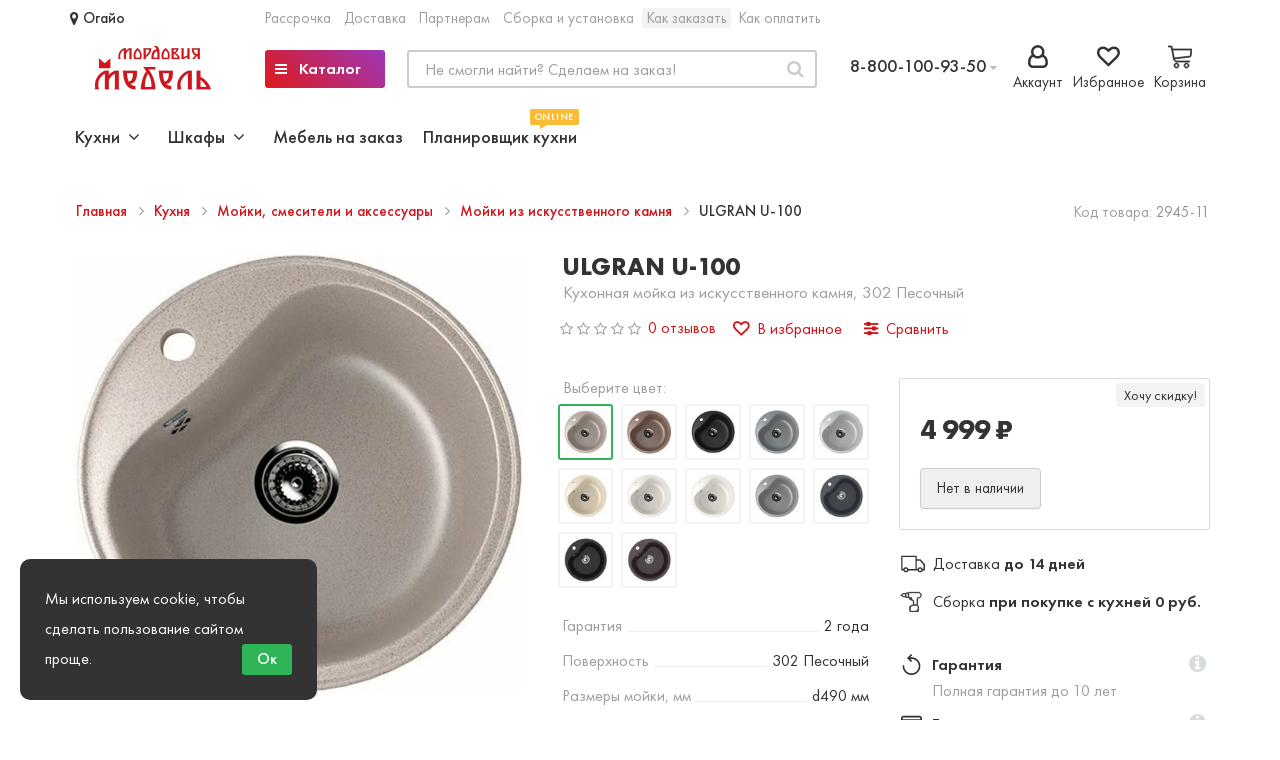

--- FILE ---
content_type: text/html; charset=utf-8
request_url: https://mordoviamebel.ru/kuhnya/mojki-smesiteli-i-aksessuary/mojki-iz-iskusstvennogo-kamnya/ulgran-u-100-kukhonnaya-mojka-iz-iskusstvennogo-kamnya-302-pesochnyj
body_size: 66085
content:
<!DOCTYPE html>
<!--[if IE]><![endif]-->
<!--[if IE 8 ]><html dir="ltr" lang="ru" class="ie8"><![endif]-->
<!--[if IE 9 ]><html dir="ltr" lang="ru" class="ie9"><![endif]-->
<!--[if (gt IE 9)|!(IE)]><!-->
<html dir="ltr" lang="ru">
<!--<![endif]-->
<head>
<script data-not_optimize="true">
/* Hi-Optimizer (c) 2019-2020 https://sitecreator.ru css_low_priority.js */
if(typeof window.hi_optimizer_fun_low_priority !== 'function') {
  function hi_optimizer_fun_low_priority(href) {
    document.addEventListener("DOMContentLoaded", function() {
      var t = new Date().getTime();
      var css = document.createElement( "link" );
      css.rel = "preload";
      css.as = "style";
      css.href = href;
      document.head.appendChild(css);
      console.log('css load start (low priority): ' + href);
      var f = function (css, t) {
      if(document.readyState === "complete" || (new Date().getTime() - t) > 10000) {
        css.rel = "stylesheet";
        console.log('css started (low priority): ' + css.href);
      }
      else setTimeout(f, 50, css, t);
    };
    setTimeout(f, 0, css, t);
    });
  }
}
</script>

<meta http-equiv="Content-Type" content="text/html; charset=UTF-8" />
<meta name="viewport" content="width=device-width, initial-scale=1.0, minimum-scale=1.0, user-scalable=0">
<meta http-equiv="X-UA-Compatible" content="IE=edge">
<title>Купить ULGRAN U-100 Кухонная мойка из искусственного камня, 302 Песочный в каталоге интернет магазина МордовияМебель в России и по Саранску с доставкой, характеристики, отзывы, фото</title>
<base href="https://mordoviamebel.ru/" />
<meta name="description" content="Купить ULGRAN U-100 Кухонная мойка из искусственного камня, 302 Песочный по доступной цене в каталоге мебели интернет магазина МордовияМебель в Саранске, или в розничной сети магазинов вашего города. Мебель в наличии и на заказ по вашим размерам. Справки " />
<meta name="keywords" content= "кухонная мойка из искусственного камня,серия ulgran u-100,302 песочный,купить Кухонная мойка в Саранске и Москве" />
<meta property="og:title" content="Купить ULGRAN U-100 Кухонная мойка из искусственного камня, 302 Песочный в каталоге интернет магазина МордовияМебель в России и по Саранску с доставкой, характеристики, отзывы, фото" />
<meta property="og:type" content="website" />
<meta property="og:url" content="https://mordoviamebel.ru/kuhnya/mojki-smesiteli-i-aksessuary/mojki-iz-iskusstvennogo-kamnya/ulgran-u-100-kukhonnaya-mojka-iz-iskusstvennogo-kamnya-302-pesochnyj" /><meta property="og:image" content="https://mordoviamebel.ru/image/cache/catalog/mebel2/mojki/ulgran/76/2f9e965c421eceda85b3df07de93d94a-720x720.jpg" />
<meta property="og:site_name" content="MordoviaMebel.ru - много мебели в Саранске. Каталог мебели: кухни, шкафы купе, диваны и многое другое" />
<script src="catalog/view/javascript/jquery/jquery-2.1.1.min.js"></script>
<script src="catalog/view/theme/oct_luxury/js/jquery-ui.js"></script>
<script src="catalog/view/javascript/octemplates/common.js"></script>
<script src="catalog/view/javascript/bootstrap/js/bootstrap.min.js"></script>
<script src="catalog/view/theme/oct_luxury/js/main.js"></script>
<script src="catalog/view/theme/oct_luxury/js/barrating.js"></script>
<script src="catalog/view/theme/oct_luxury/js/jquery.mmenu.all.min.js"></script>
<script src="catalog/view/javascript/jquery/owl-carousel/owl.carousel.min.js"></script>
<script src="catalog/view/javascript/jquery/magnific/jquery.magnific-popup.min.js"></script>
<script src="catalog/view/theme/oct_luxury/js/input-mask.js"></script>
<script data-not_optimize="" data-script_num="0" data-desc="manually marked script Num 0" type="text/ho_deferred_js" src='https://www.google.com/recaptcha/api.js'></script>
<script  src="catalog/view/javascript/progroman/jquery.progroman.autocomplete.js"></script>
<script  src="catalog/view/javascript/progroman/jquery.progroman.city-manager.js"></script>
<script  src="catalog/view/javascript/jquery/magnific/jquery.magnific-popup.min.js"></script>
<script  src="catalog/view/javascript/jquery/datetimepicker/moment.js"></script>
<script  src="catalog/view/javascript/jquery/datetimepicker/locale/ru-ru.js"></script>
<script  src="catalog/view/javascript/jquery/datetimepicker/bootstrap-datetimepicker.min.js"></script>
<script  src="catalog/view/theme/oct_luxury/js/jquery.magnify.js"></script>
<script  src="catalog/view/javascript/blog/colorbox/jquery.colorbox.js"></script>
<script  src="catalog/view/javascript/blog/blog.color.js"></script>
<script  src="catalog/view/javascript/wysibb/jquery.wysibb.js"></script>
<script  src="catalog/view/javascript/wysibb/lang/ru-ru.js"></script>
<script  src="catalog/view/javascript/blog/blog.bbimage.js"></script>
<script  src="catalog/view/javascript/blog/rating/jquery.rating.js"></script>
<script  src="catalog/view/javascript/blog/blog.comment.js"></script>
<script  src="catalog/view/javascript/footer/noty.min.js"></script>
<script  src="catalog/view/javascript/bundle-expert/owl.carousel.js"></script>
<script  src="catalog/view/javascript/ocdevwizard/price_alert/main.js?v=1.1.0"></script>
<script  src="catalog/view/javascript/header/uq_header.js"></script>
<script  src="catalog/view/javascript/hpmodel/hpmodel.js?v2.0.7"></script>
<link href="https://mordoviamebel.ru/kuhnya/mojki-smesiteli-i-aksessuary/mojki-iz-iskusstvennogo-kamnya/ulgran-u-100-kukhonnaya-mojka-iz-iskusstvennogo-kamnya-302-pesochnyj" rel="canonical" />
<link href="https://mordoviamebel.ru/image/catalog/ico.png" rel="icon" />

<link href="https://mordoviamebel.ru/image/hi_optimizer_cache/css/mega_external_css_55768fc67d7dc460a8af806b1f02d741.css?t=1769513711" rel="stylesheet"/>
<noscript data-link_stylesheet="https://mordoviamebel.ru/catalog/view/theme/oct_luxury/stylesheet/font-awesome-4.7.0/css/font-awesome.min.css" data-count="1"></noscript>
<noscript data-link_stylesheet="https://mordoviamebel.ru/catalog/view/theme/oct_luxury/stylesheet/themify-icons.css" data-count="2"></noscript>
<noscript data-link_stylesheet="https://mordoviamebel.ru/catalog/view/theme/oct_luxury/stylesheet/stylesheet.css" data-count="3"></noscript>
<noscript data-link_stylesheet="https://mordoviamebel.ru/catalog/view/theme/oct_luxury/stylesheet/menu.css" data-count="4"></noscript>
<noscript data-link_stylesheet="https://mordoviamebel.ru/catalog/view/theme/oct_luxury/stylesheet/jquery.mmenu.all.css" data-count="5"></noscript>
<noscript data-link_stylesheet="https://mordoviamebel.ru/catalog/view/theme/oct_luxury/stylesheet/fonts.css" data-count="6"></noscript>
<noscript data-link_stylesheet="https://mordoviamebel.ru/catalog/view/javascript/jquery/owl-carousel/owl.carousel.css" data-count="7"></noscript>
<noscript data-link_stylesheet="https://mordoviamebel.ru/catalog/view/javascript/jquery/magnific/magnific-popup.css" data-count="8"></noscript>
<noscript data-link_stylesheet="https://mordoviamebel.ru/catalog/view/theme/oct_luxury/stylesheet/popup.css" data-count="9"></noscript>
<noscript data-link_stylesheet="https://mordoviamebel.ru/catalog/view/theme/oct_luxury/stylesheet/responsive.css" data-count="10"></noscript>
<noscript data-link_stylesheet="https://mordoviamebel.ru/catalog/view/theme/oct_luxury/stylesheet/autosearch.css" data-count="11"></noscript>

              <script data-not_optimize="" data-script_num="1" data-desc="manually marked script Num 1" type="text/ho_deferred_js" src="https://api.fondy.eu/static_common/v1/checkout/ipsp.js"></script>
			
<noscript data-link_stylesheet="https://mordoviamebel.ru/catalog/view/javascript/progroman/progroman.city-manager.css" data-count="12"></noscript>
<noscript data-link_stylesheet="https://mordoviamebel.ru/catalog/view/javascript/jquery/magnific/magnific-popup.css" data-count="13"></noscript>
<noscript data-link_stylesheet="https://mordoviamebel.ru/catalog/view/javascript/jquery/datetimepicker/bootstrap-datetimepicker.min.css" data-count="14"></noscript>
<noscript data-link_stylesheet="https://mordoviamebel.ru/catalog/view/theme/oct_luxury/stylesheet/magnify.css" data-count="15"></noscript>
<noscript data-link_stylesheet="https://mordoviamebel.ru/catalog/view/javascript/blog/colorbox/css/0/colorbox.css" data-count="16"></noscript>
<noscript data-link_stylesheet="https://mordoviamebel.ru/image/seocms.css" data-count="17"></noscript>
<noscript data-link_stylesheet="https://mordoviamebel.ru/catalog/view/javascript/wysibb/theme/default/wbbtheme.css" data-count="18"></noscript>
<noscript data-link_stylesheet="https://mordoviamebel.ru/catalog/view/javascript/blog/rating/jquery.rating.css" data-count="19"></noscript>
<noscript data-link_stylesheet="https://mordoviamebel.ru/catalog/view/javascript/footer/uq_footer.css" data-count="20"></noscript>
<noscript data-link_stylesheet="https://mordoviamebel.ru/catalog/view/theme/default/stylesheet/bundle_expert.css?v2.88" data-count="21"></noscript>
<noscript data-link_stylesheet="https://mordoviamebel.ru/catalog/view/theme/default/stylesheet/bundle_expert_custom.css" data-count="22"></noscript>
<noscript data-link_stylesheet="https://mordoviamebel.ru/catalog/view/javascript/bundle-expert/owl.carousel.min.css" data-count="23"></noscript>
<noscript data-link_stylesheet="https://mordoviamebel.ru/catalog/view/javascript/bundle-expert/owl.theme.default.min.css" data-count="24"></noscript>
<noscript data-link_stylesheet="https://mordoviamebel.ru/catalog/view/theme/default/stylesheet/ocdevwizard/price_alert/stylesheet.css" data-count="25"></noscript>
<noscript data-link_stylesheet="https://mordoviamebel.ru/catalog/view/javascript/header/uq_header.css" data-count="26"></noscript>
<noscript data-link_stylesheet="https://mordoviamebel.ru/catalog/view/javascript/hpmodel/hpmodel.css?v2.0.7" data-count="27"></noscript>
<noscript data-link_stylesheet="https://mordoviamebel.ru/catalog/view/theme/default/stylesheet/product_statuses.css" data-count="28"></noscript>


<script>
  function get_oct_popup_found_cheaper(product_id) {
    setTimeout(function() {
      $.magnificPopup.open({
        tLoading: '<img src="catalog/view/theme/oct_luxury/image/ring-alt.svg" />',
        items: {
          src: 'index.php?route=extension/module/oct_popup_found_cheaper&product_id='+product_id,
          type: 'ajax'
        },
        midClick: true,
  		  removalDelay: 200
      });
    }, 1);
  }
</script>
	<script>
	function get_oct_product_preorder(product_id) {
		$.magnificPopup.open({
			tLoading: '<img src="catalog/view/theme/oct_luxury/stylesheet/oct_product_preorder/ring-alt.svg" />',
			items: {
				src: 'index.php?route=extension/module/oct_product_preorder&product_id='+product_id,
				type: 'ajax'
			}
		});
	}
	</script>

    <style>
    	            .slideshow-box p:before, .blog-img-box span, #product .btn-minus button, #product .btn-plus button, ul.account-ul li:hover, .wishlist-tr, h2.popup-header:after, #oneclick-popup .price-tax, #main-product-you-save {
				background-color: #D0151A;
            }
            #column-left .list-group a.active:hover, #column-left .list-group a:hover, .oct-article-categories-box .list-group a.active, .oct-article-categories-box .list-group a.active:hover, .oct-article-categories-box .list-group a:hover {
	            background-color: #D0151A!important;
            }
            .slideshow-box p, .box-4in1 .owl-wrapper-outer .owl-item .price .price-new, .box-4in1 .owl-wrapper-outer .owl-item .more, .box-4in1 .owl-wrapper-outer .owl-item .wishlist, .box-4in1 .owl-wrapper-outer .owl-item .compare, .goods-of-day .owl-wrapper-outer .owl-item .price .price-new, .flip-clock-wrapper ul li a div div.inn, .breadcrumb > li a, .compare-box a, .compare-box a:visited, .sort-row select, .product-thumb .button-group .more, .product-thumb .button-group .compare, .account-content form legend, .account-content h2, .account-content .buttons div .button-back, ul.account-ul li a, .account-content .table-div table .button-back, .wishlist-content-tr a, .account-content .well h2,#auth-popup .auth-popup-links a.forget-popup-link, .gold, #cart-popup .popup-text .gold, .popup-cart-box .table > thead > tr > td, .popup-cart-box .table > thead > tr > th, td.delete-td button, #oneclick-popup #main-price, .carousel-module-row .owl-wrapper-outer .owl-item .price .price-new, .carousel-module-row .owl-wrapper-outer .owl-item .more, .carousel-module-row .owl-wrapper-outer .owl-item .compare, .sort-row .select-box:before, .advantage-item .img-box i, .cheaper-price-new, .review-table .admin_answer .admin_answer_text  {
				color: #D0151A!important;
            }
            .goods-of-day .owl-wrapper-outer .owl-item .image, .goods-of-day, .box-4in1 .nav-tabs, #product div.radio .selected-img img, #back-top span {
	            border-color: #D0151A!important;
            }
            @media (min-width: 992px) {
				#menu-fix.fixed .fixed-right-menu ul li.fixed-cart {
				    background-color: #D0151A!important;
				}
			}
        
    	            .goods-of-day .owl-wrapper-outer .owl-item .cart .button-cart:hover, .box-4in1 .owl-wrapper-outer .owl-item .cart .button-cart:hover, .box-4in1 .owl-wrapper-outer .owl-item .more:hover, .box-4in1 .owl-wrapper-outer .owl-item .wishlist:hover, .box-4in1 .owl-wrapper-outer .owl-item .compare:hover, .carousel-module-row .owl-wrapper-outer .owl-item .cart .button-cart:hover, .carousel-module-row .owl-wrapper-outer .owl-item .more:hover, .carousel-module-row .owl-wrapper-outer .owl-item .wishlist:hover, .carousel-module-row .owl-wrapper-outer .owl-item .compare:hover, .about-box .button-more:hover, .brands-box .brands-button:hover, .slideshow-box .button-more:hover, .desc-cat-button .button-more:hover, #product .btn-plus button:hover, #product .btn-minus button:hover, .wishlist-btn:hover, .compare-btn:hover, .popup-button:hover, .box-4in1 .nav-tabs>li.active, .product-thumb .button-group .more:hover, .product-thumb .button-group .compare:hover, #back-top, #column-left .list-group li, #search .btn-lg, #column-left .panel>.list-group .list-group-item, #column-right .panel>.list-group .list-group-item, .panel.oct-article-categories-box>.list-group .list-group-item {
				background-color: #FFFFFF;
            }
            .product-thumb h4 a, .slideshow-box h2, .advantages-box .carousel-module-row-header, .box-4in1 .nav-tabs>li.active, .box-4in1 .nav-tabs>li>a, .box-4in1 .owl-wrapper-outer .owl-item .name a, .box-4in1 .owl-wrapper-outer .owl-item .cart .button-cart, .goods-of-day .carousel-module-row-header, .goods-of-day .owl-wrapper-outer .owl-item .name a, .reviews-row .carousel-module-row-header, .reviews-row .owl-wrapper-outer .owl-item .name a, .carousel-module-row-header, .carousel-module-row .carousel-module-row-header, .carousel-module-row .owl-wrapper-outer .owl-item .name a, .carousel-module-row .owl-wrapper-outer .owl-item .cart .button-cart, .about-box .carousel-module-row-header, .news-row .carousel-module-row-header, .brands-box .carousel-module-row-header, .cat-header, .subcat-header, .subcat-box a, #menu-fix.fixed .fixed-right-menu ul li.fixed-cart i, .product-thumb .button-group .button-cart, h2.popup-header, .account-content h1, .oct-fastorder-payment input[type=button]#button-confirm, .oct-related-caption .h4 a {
				color: #FFFFFF!important;
            }
            .pagination>li:first-child>a, .pagination>li:first-child>span, .pagination>li>a, .pagination>li>span, .pagination>li:last-child>a, .pagination>li:last-child>span, .right-info .short-desc, .account-content, .form-control, .popup-text a, .popup-text, #oneclick-popup h3, .item-header, body, h1, h2, h3, h4, h5, h6, .fastorder-panel-default .panel-heading, #column-left .panel-default>.panel-heading, #column-right .panel-default>.panel-heading, .oct-article-categories-box .panel-heading {
	            color: #FFFFFF;
            }
            @media (min-width: 992px) {
				#menu-fix.fixed .fixed-right-menu ul li.fixed-cart span {
				    color: #FFFFFF!important;
				}
			}
        
    	            .about-box .button-more, .brands-box .brands-button, .slideshow-box .button-more, .box-4in1 .owl-wrapper-outer .owl-item .price:before, .box-4in1 .owl-wrapper-outer .owl-item .cart .button-cart, .goods-of-day .owl-wrapper-outer .owl-item .cart .button-cart, .reviews-row .owl-wrapper-outer .owl-item .rating:after, .carousel-module-row .owl-wrapper-outer .owl-item .price:before, .about-box .carousel-module-row-header:after, .product-thumb .button-group .button-cart, .desc-cat-button .button-more, #product .not-selected, .wishlist-btn, .compare-btn, .popup-form-box button, .button, .popup-button, .product-thumb .price:before, .carousel-module-row .owl-wrapper-outer .owl-item .cart .button-cart, .fastorder-panel-default .panel-heading, #menu-fix.fixed .fixed-right-menu ul li .fixed-right-menu-ul li:hover a, #column-left .panel-default>.panel-heading, #column-right .panel-default>.panel-heading, .oct-article-categories-box .panel-heading {
				background-color: #D0151A;
            }
            .luxury-button, .oct-fastorder-payment input[type=button]#button-confirm {
	            background-color: #D0151A!important;
            }
            .box-4in1 .nav-tabs>li.active>a, .box-4in1 .owl-wrapper-outer .owl-item .cart .button-cart:hover, .goods-of-day .owl-wrapper-outer .owl-item .cart .button-cart:hover, .carousel-module-row .owl-wrapper-outer .owl-item .cart .button-cart:hover, .about-box .button-more:hover, .brands-box .brands-button:hover, .slideshow-box .button-more:hover, .box-4in1 .owl-wrapper-outer .owl-item .price .price-old, .goods-of-day .fa-diamond, .goods-of-day .owl-wrapper-outer .owl-item .price .price-old, .flip-clock-divider .flip-clock-label, .product-thumb .not-selected, .desc-cat-button .button-more:hover, #auth-popup .popup-text, .button:hover, .right-menu-col ul li a:hover, .luxury-button:hover,  .pagination>.active>span, .pagination>.active:hover>span, .middle-footer .oct-messengers i {
	            color: #D0151A!important;
            }
            .popup-text .link a, .popup-button:hover, #cart-popup .popup-text, #oneclick-popup .prise-old, #auth-popup .auth-popup-links a.reg-popup-link, .middle-footer .phoneclick:hover, #tab-review .white-tr .fa-stack, #back-top a, .popup-cart-box .table small, #column-left .list-group li a {
	            color: #D0151A;
            }
            .thumbnails-one a, .thumbnails-one a:hover, #image-additional.image-additional .owl-item img {
	            border-color: #D0151A;
            }
            @media (min-width: 1025px) {
	            .box-4in1 .owl-wrapper-outer .owl-item:hover, .left-info .thumbnail, .left-info a.thumbnail:hover, #product div.radio img, .carousel-module-row .owl-wrapper-outer .owl-item:hover {
		            border-color: #D0151A;
	            }
	        }
            @media (min-width: 992px) {
				#menu-fix.fixed .fixed-right-menu ul li i {
				    color: #D0151A!important;
				}
			}
            	            #top {
				background-color: #FFFFFF;
            }
            	            #top ul li a, #top ul li a:visited, #top .btn-group > .btn-link, #top .btn-group > .btn-link i, #top ul li a + i {
				color: #333333;
            }
            	            header, #menu-fix.fixed, #mob-search-div, #menu-fix.fixed .fixed-right-menu ul li .fixed-right-menu-ul {
				background-color: #FFFFFF;
            }
            	            .right-menu-col ul li a {
				color: #333333!important;
            }
            	            #menu-fix .menu-row {
				border-top: 1px solid #FFFFFF;
            }
            	            .right-menu-col ul li:hover a:before {
				background: #EFEEEE;
            }
            	            #top .dropdown-menu li a, #top #form-currency .dropdown-menu li button, #top #form-language .dropdown-menu li button, #top ul li ul li.shedule-li, #top ul li ul.phohes-dropdown li {
				color: #333333!important;
            }
            	            #top .dropdown-menu li a:hover, #top #form-currency .dropdown-menu li button:hover {
				color: #D0151A!important;
            }
            	            #search .cats-button {
				background: #EFF2F7;
            }
            	            #search .dropdown-menu li a {
				color: #333333!important;
            }
            	            #search .form-control.input-lg {
				background: #EFF2F7;
            }
                            #search .form-control.input-lg, #search .btn-search {
				color: #333333!important;
            }
                            #search .input-lg::-webkit-input-placeholder {
				color: #333333!important;
            }
                            #search .input-lg::-moz-placeholder {
				color: #333333!important;
            }
                            #search .input-lg:-moz-placeholder {
				color: #333333!important;
            }
                            #search .input-lg:-ms-input-placeholder {
				color: #333333!important;
            }
            	            #cart .cart-name {
				background: #FFFFFF;
            }
            	            #cart .cart-btn {
				background: #D0151A;
            }
                            #cart .cart-btn {
				color: #D0151A!important;
            }
                        	@media (min-width: 992px) {
	            .oct_megamenutoggle-wrapper {
					color: #D0151A!important;
	            }
            }
            	            .vertical .megamenu-wrapper {
				background: #FFFFFF;
            }
                            ul.oct_megamenu > li > a, #menu-fix.fixed .fixed-right-menu ul li .fixed-right-menu-ul li a {
				color: #333333!important;
            }
            	            .vertical ul.oct_megamenu > li.active, .vertical ul.oct_megamenu > li:hover {
				background: #C8C8C8;
            }
            	            ul.oct_megamenu li .sub-menu .content {
				background: #FFFFFF;
            }
                            ul.oct_megamenu li .sub-menu .content .static-menu a.main-menu {
				color: #D0151A!important;
            }
                            ul.oct_megamenu li .sub-menu .content .static-menu a.main-menu:hover {
				color: #CC0028!important;
            }
                            ul.oct_megamenu li .sub-menu .content .wide-menu-row .static-menu .menu ul li a {
				color: #333333;
            }
                            ul.oct_megamenu li .sub-menu .content .wide-menu-row .static-menu .menu ul li a:hover {
				color: #D0151A!important;
            }
            	            .top-footer {
				background: #FFFFFF;
            }
            	            .top-footer .logo-box a {
				border-bottom: 1px solid #D0151A;
            }
                            .top-footer .footer-info-row > div .oct-footer-h5 {
				color: #333333!important;
            }
                            .top-footer .footer-info-row > div li a {
				color: #333333!important;
            }
            	            footer hr {
				border-bottom: 1px solid #CCCCCC;
            }
                            .top-footer .advantages-row i {
				color: #D0151A!important;
            }
                            .top-footer .advantages-row p {
				color: #333333!important;
            }
            	            .middle-footer {
				background: #F2F3F5;
            }
                            .middle-footer p i {
				color: #636466!important;
            }
                            .middle-footer p {
				color: #333333!important;
            }
                            .middle-footer p span a, .middle-footer .phoneclick, .oct-messengers span {
				color: #333333!important;
            }
            	            .bottom-footer {
				background: #CCCCCC;
            }
                            .bottom-footer .powered-row .socials-box p i {
				color: #636466!important;
            }
                                    .appearance .btn-group .btn-default {
				color: #333333!important;
            }
        
    	            .box-content.filtered {
				border: 1px solid #FFFFFF;
            }
            	            .box-content.filtered {
				background: #FFFFFF;
            }
            	            .filtered .list-group-item.item-name, .filtered .list-group-item.item-name:hover {
				background: #FFFFFF;
            }
                            .filtered .link i {
				color: #FFFFFF!important;
            }
                            .filtered input[type="checkbox"] + label::before, .filtered input[type="radio"] + label::before, .filtered input[type="checkbox"]:checked + label::before, .filtered input[type="radio"]:checked + label::before {
				border: 1px solid #333333;
            }
            	            .filtered input[type="checkbox"]:checked + label::before, .filtered input[type="radio"]:checked + label::before {
				background: #D0151A;
				border-width: 3px;
            }
            	            #sstore-3-level > ul > li > a {
				background: #F4F4F4;
            }
                            #sstore-3-level > ul > li > a {
				color: #333333!important;
            }
            	            #sstore-3-level ul ul li a {
				background: #DADADA;
            }
                            #sstore-3-level ul ul li a {
				color: #333333!important;
            }
            	            #sstore-3-level ul ul ul li a {
				background: #C1C1C1;
            }
                            #sstore-3-level ul ul ul li a {
				color: #333333!important;
            }
            	            #sstore-3-level ul ul li.active.open a {
				background: #D0151A !important;
            }
                            #sstore-3-level ul ul li a.current-link {
				color: #FFFFFF!important;
            }
                            #product .advantages i + p {
				color: #000000!important;
            }
                            #product .advantages i {
				color: #929292!important;
            }
                            .thumbnails-one a, #image-additional.image-additional .owl-item img {
				border: 2px solid #C8C8C8;
            }
                            .thumbnails-one a:hover, #image-additional.image-additional .owl-item img:hover {
				border: 2px solid #FFFFFF!important;
            }
            	            .right-info {
				background: #FFFFFF;
            }
        
                    #tab-description p {
				color: #333333!important;
            }
                            .right-info .manufacturers, .right-info .gold {
				color: #929292!important;
            }
                            #product .buy-in-click i, #product .buy-in-click a {
				color: #007AB3!important;
            }
            	    		@media only screen and (max-width: 992px) {
	    		#top {
					background: #FFFFFF;
	            }
    		}
            	    		@media only screen and (max-width: 992px) {
	    		#top-links #fixed-cart {
					background: #D0151A;
	            }
    		}
            	    		@media only screen and (max-width: 767px) {
	    		#top-links #fixed-cart #cart-total, #top-links #fixed-cart i {
					color: #FFFFFF;
	            }
    		}
            	    		@media only screen and (max-width: 992px) {
	    		#sidebar-toggle, #search-toggle, #search-toggle:focus {
					color: #36283A;
	            }
    		}
            	    		@media only screen and (max-width: 992px) {
	    		.mm-menu {
					background: #EFF2F7;
	            }
    		}
                    		@media only screen and (max-width: 992px) {
	    		.mob-menu-ul h2, .mob-menu-ul .oct-sidebar-header {
					color: #FFFFFF;
	            }
    		}
            	    		@media only screen and (max-width: 992px) {
	    		.mm-listview>li>a, .mm-listview>li>span, #currency-div .btn-link, #language-div .btn-link, li.sidebar-adress, #sidebar-contacts li.sidebar-shedule-item {
					color: #36283A;
	            }
    		}
            	    		@media only screen and (max-width: 992px) {
	    		.mob-menu-ul h2, .mob-menu-ul .oct-sidebar-header {
					background: #D0151A;
	            }
    		}
            	    		@media only screen and (max-width: 992px) {
	    		.mm-menu>.mm-navbar {
					background: #FFFFFF;
	            }
    		}
            	    		@media only screen and (max-width: 992px) {
	    		.mm-navbar .mm-title {
					color: #36283A!important;
	            }
    		}
            	    		@media only screen and (max-width: 992px) {
	    		.mm-menu .mm-btn:after, .mm-menu .mm-btn:before {
					border-color: #D0151A;
	            }
    		}
            	    		@media only screen and (max-width: 992px) {
	    		.mm-menu .mm-listview>li .mm-next:after {
					border-color: #D0151A;
	            }
    		}
                             @font-face {
    font-family: "Futura PT";
    src: url("../fonts/FuturaPT/FuturaPT-Heavy.eot");
    src: local("Futura PT Heavy"), local("FuturaPT-Heavy"),
        url("../fonts/FuturaPT/FuturaPT-Heavy.eot?#iefix") format("embedded-opentype"),
        url("../fonts/FuturaPT/FuturaPT-Heavy.woff") format("woff"),
        url("../fonts/FuturaPT/FuturaPT-Heavy.ttf") format("truetype");
    font-weight: 900;
    font-style: normal;
}

@font-face {
    font-family: "Futura PT";
    src: url("../fonts/FuturaPT/FuturaPT-Medium.eot");
    src: local("Futura PT Medium"), local("FuturaPT-Medium"),
        url("../fonts/FuturaPT/FuturaPT-Medium.eot?#iefix") format("embedded-opentype"),
        url("../fonts/FuturaPT/FuturaPT-Medium.woff") format("woff"),
        url("../fonts/FuturaPT/FuturaPT-Medium.ttf") format("truetype");
    font-weight: 500;
    font-style: normal;
}

@font-face {
    font-family: "Futura PT Book";
    src: url("../fonts/FuturaPT/FuturaPT-Book.eot");
    src: local("Futura PT Book"), local("FuturaPT-Book"),
        url("../fonts/FuturaPT/FuturaPT-Book.eot?#iefix") format("embedded-opentype"),
        url("../fonts/FuturaPT/FuturaPT-Book.woff") format("woff"),
        url("../fonts/FuturaPT/FuturaPT-Book.ttf") format("truetype");
    font-weight: normal;
    font-style: normal;
}

@font-face {
    font-family: "Futura PT";
    src: url("../fonts/FuturaPT/FuturaPT-Light.eot");
    src: local("Futura PT Light"), local("FuturaPT-Light"),
        url("../fonts/FuturaPT/FuturaPT-Light.eot?#iefix") format("embedded-opentype"),
        url("../fonts/FuturaPT/FuturaPT-Light.woff") format("woff"),
        url("../fonts/FuturaPT/FuturaPT-Light.ttf") format("truetype");
    font-weight: 300;
    font-style: normal;
}

@font-face {
    font-family: "Futura PT Demi";
    src: url("../fonts/FuturaPT/FuturaPT-Demi.eot");
    src: local("Futura PT Demi"), local("FuturaPT-Demi"),
        url("../fonts/FuturaPT/FuturaPT-Demi.eot?#iefix") format("embedded-opentype"),
        url("../fonts/FuturaPT/FuturaPT-Demi.woff") format("woff"),
        url("../fonts/FuturaPT/FuturaPT-Demi.ttf") format("truetype");
    font-weight: 600;
    font-style: normal;
}

@font-face {
    font-family: "Futura PT";
    src: url("../fonts/FuturaPT/FuturaPT-Bold.eot");
    src: local("Futura PT Bold"), local("FuturaPT-Bold"),
        url("../fonts/FuturaPT/FuturaPT-Bold.eot?#iefix") format("embedded-opentype"),
        url("../fonts/FuturaPT/FuturaPT-Bold.woff") format("woff"),
        url("../fonts/FuturaPT/FuturaPT-Bold.ttf") format("truetype");
    font-weight: bold;
    font-style: normal;
}

@font-face {
    font-family: "Futura PT Extra";
    src: url("../fonts/FuturaPT/FuturaPT-ExtraBold.eot");
    src: local("Futura PT Extra Bold"), local("FuturaPT-ExtraBold"),
        url("../fonts/FuturaPT/FuturaPT-ExtraBold.eot?#iefix") format("embedded-opentype"),
        url("../fonts/FuturaPT/FuturaPT-ExtraBold.woff") format("woff"),
        url("../fonts/FuturaPT/FuturaPT-ExtraBold.ttf") format("truetype");
    font-weight: 800;
    font-style: normal;
}

@font-face {
    font-family: "Circe";
    src: url("../fonts/Circe-Light.eot");
        url("../fonts/Circe-Light.eot?#iefix") format("embedded-opentype"),
        url("../fonts/Circe-Light.woff2") format("woff2"),
        url("../fonts/Circe-Light.woff") format("woff"),
        url("../fonts/Circe-Light.ttf") format("truetype");
    font-weight: 300;
    font-style: normal;
}

@font-face {
    font-family: "Circe Extra";
    src: url("../fonts/Circe-ExtraBold.eot");
        url("../fonts/Circe-ExtraBold.eot?#iefix")format("embedded-opentype"),
        url("../fonts/Circe-ExtraBold.woff2") format("woff2"),
        url("../fonts/Circe-ExtraBold.woff") format("woff"),
        url("../fonts/Circe-ExtraBold.ttf") format("truetype");
    font-weight: 800;
    font-style: normal;
}

@font-face {
    font-family: "Circe";
    src: url("../fonts/Circe-Thin.eot");
        url("../fonts/Circe-Thin.eot?#iefix") format("embedded-opentype"),
        url("../fonts/Circe-Thin.woff2") format("woff2"),
        url("../fonts/Circe-Thin.woff") format("woff"),
        url("../fonts/Circe-Thin.ttf") format("truetype");
    font-weight: 100;
    font-style: normal;
}

@font-face {
    font-family: "Circe";
    src: url("../fonts/Circe-Regular.eot");
        url("../fonts/Circe-Regular.eot?#iefix") format("embedded-opentype"),
        url("../fonts/Circe-Regular.woff2") format("woff2"),
        url("../fonts/Circe-Regular.woff") format("woff"),
        url("../fonts/Circe-Regular.ttf") format("truetype");
    font-weight: normal;
    font-style: normal;
}

@font-face {
    font-family: "Circe";
    src: url("../fonts/Circe-Bold.eot");
        url("../fonts/Circe-Bold.eot?#iefix") format("embedded-opentype"),
        url("../fonts/Circe-Bold.woff2") format("woff2"),
        url("../fonts/Circe-Bold.woff") format("woff"),
        url("../fonts/Circe-Bold.ttf") format("truetype");
    font-weight: bold;
    font-style: normal;
}

.tutorial .slider {
  width: 100%;
  height: 300px;
  background-color: #F03861;
}
.tutorial .information {
  width: 100%;
  padding: 20px 50px;
  margin-bottom: 30px;
  font-family: "Open Sans", sans-serif;
}
.tutorial .information h1 {
  color: #333;
  font-size: 1.5rem;
  padding: 0px 10px;
  border-left: 3px solid #F03861;
}
.tutorial .information h3 {
  color: #e0e0e0;
  font-size: 1rem;
  font-weight: 300;
  padding: 0px 10px;
  border-left: 3px solid #F03861;
}
.tutorial .information p {
  padding: 10px 0px;
}
.tutorial ul {
  font-size: 0;
  list-style-type: none;
}
.tutorial ul li {
  display: inline-block;
  padding: 3px 10px 15px 10px !important;
  position: relative;
}
.tutorial ul li ul {
  display: none;
}
.tutorial ul li:hover {
  cursor: pointer;
  z-index: 100;
}
.tutorial ul li:hover ul {
  display: block;
  width: 200px;
  left: 0;
  position: absolute;
  margin-top: 10px;
}
.tutorial ul li:hover ul li {
  display: block;
  background-color: #fff;
  margin-left: -44px;
  padding: 9px 14px!important;
}
.tutorial ul li:hover ul li span {
  float: right;
  color: #ccc;
  background-color: #f2f2f2;
  padding: 2px 5px;
  text-align: center;
  font-size: 13px;
  border-radius: 3px;
}
.tutorial ul li:hover ul li:hover {
  background-color: #d0151a;
  color: #fff;
}
.tutorial ul li:hover ul li:hover span {
  background-color: #ee204e;
}
.tutorial .header-nav ul li>a:hover {
color: #fff!important;
}
.tutorial ul li:hover ul li:hover>a {
color: #fff!important;
}

.anymodule-113 {
  color: #9d9e9e;
  line-height: 1.4;
}

.see-all-cats {
  color: #d0151a!important;
  margin-left: -10px;
}

.price-drop {
  border-top: none!important;
}

#tab-description span {
    font-size: 20px!important;
    font-family: Futura PT Book;
}
#tab-description h3 {
    margin: 35px 0 12px;
}

.product-thumb .image {
    padding: 23px 0 0 0;
}

.col-sm-4.mobile-enabled.ocmm-description p {
    color: #333;
    font-size: 22px;
    font-family: 'Futura PT';
    padding: 18px 0 0 0;
}

.col-sm-4.static-menu.without-img{
    height: auto!important;
}

#top, .input-group .dropdown-menu, .input-group .popover, .input-group input, .input-group select, input[type=color].form-control, input[type=date].form-control, input[type=datetime-local].form-control, input[type=datetime].form-control, input[type=email].form-control, input[type=month].form-control, input[type=number].form-control, input[type=password].form-control, input[type=search].form-control, input[type=tel].form-control, input[type=text].form-control, input[type=time].form-control, input[type=url].form-control, input[type=week].form-control, label, select.form-control, textarea.form-control{
    font-size: 16px;
}

.advantage-title.under-price{
    font-family: 'Futura PT Book';
    font-size: 16px;
}
.advantage-card.under-price{
     margin: 0 0 20px;
}
.over-price.kitchen {
    font-size: 14px;
    color: #999;
}
.action-popover-body a {
    color: #d0151a!important;
}

.btn.btn-primary.btn-lg.btn-block.ocdw_price_alert-call-static-button{background-color:#2fb457!important;}

.wishlist-tr {
    color: #333;
    background-color: #f2f3f5!important;
    font-size: 16px;
}
.wishlist-content-tr {
    font-size: 16px;
}

ul.account-ul {
    border-bottom: none;
}

.account-content .buttons div .button-back {
    text-decoration: none;
    background: #f2f3f5;
    color: #808d9a!important;
    font-family: 'Futura PT Demi';
    font-size: 16px;
    width: auto;
    padding: 10px 40px;
    border-radius: 3px;
    text-transform: none;
    letter-spacing: 0px;
    margin-top: 10px;
}

#content.account-content p{
    font-size: 16px;
    margin-bottom: 20px;
}

.popup-text h3 {
    font-size: 18px;
}
.white-popup .left .popup-text p {
    font-size: 16px;
}
.white-popup .left .popup-text .popup-button {
    margin-bottom: 10px;
}
.white-popup .right .img-box .cart-sticker {
    display: none;
}
.white-popup .right .img-box {
    border: 1px solid #fff;
}

.popup-text .link a, .popup-button:hover, #cart-popup .popup-text, #oneclick-popup .prise-old, #auth-popup .popup-text, .middle-footer .phoneclick:hover, #tab-review .white-tr .fa-stack, #back-top a, .popup-cart-box .table small, #column-left .list-group li a {
    color: #333;
}

.oct-terms {
    font-size: 14px;
}

#popup-send-button.subscr-button {
    font-family: 'Futura PT Demi';
    font-size: 16px;
    width: auto;
    padding: 10px 40px;
    color: #fff;
    border: none;
    border-radius: 3px;
    margin-top: 15px;
}

#auth-popup .auth-popup-links {
    padding-top: 10px;
}

#auth-popup .auth-popup-links a {
    text-transform: none;
    font-family: 'Futura PT';
    font-size: 18px;
    letter-spacing: 0px;
    text-decoration: none;
}

#auth-popup .popup-form-box button {
    font-family: 'Futura PT Demi';
    font-size: 16px;
    width: auto;
    padding: 10px 40px;
    color: #fff;
    border: none;
    border-radius: 3px;
}

.product-tags-title {display: none;}
.category-tags, .product-tags {display: none;}

.social.desc{
    margin-top: 35px;
}
.social-subtitle.desc{
    font-size: 25px;
}
.social-icon.desc{
}
.social-icon.desc img{
    width: 50px;
    height: 50px;
    background-color: #f5f5f5;
    filter: grayscale(0);
}

.footer {
    color: #ffffff;
}

.subscribe-form .checkbox label a {
    color: #fff;
}

.text-information.step li::before{
    color: #ffffff;
    content: counter(steps);
    font-size: 27px;
    background: #9900cc;
    width: 2.2em;
    height: 2.2em;
    border-radius: 50%;
    display: inline-grid;
    place-items: center;
    margin: 25px 20px 0 -37px;
    font-family: Futura PT;
    font-weight: bold;
}
.text-information.step ol {
  list-style: none;
  counter-reset: steps;
}
.text-information.step ol li {
  counter-increment: steps;
}
.text-information.step ol ol li::before{
  background: darkorchid;
}
.text-information.step li::marker{
      content: "";
}

.form-control {
    border: 2px solid #d6dbe0;
    background-color: #ffffff;
    border-radius: 3px;
    box-shadow: none;
}

.form-control:focus {
    border-color: #7ee69d;
}
.has-error .form-control:focus, .has-error .form-control {
    border-color: #fdb8cc;
    -webkit-box-shadow: none;
    box-shadow: none;
}
.text-danger {
    font-size: 14px;
    color: #f91155;
}
.form-group.required{
    font-size: 14px;
    color: #9d9e9e;
}

.panel-collapse.collapse.in {
    background-color: #ffffff;
}

.breadcrumb {
    padding-left: 6px;
}

#slideshow0.owl-carousel.owl-theme {
    margin-top: -6px;
    margin-bottom: -5px;
    background: #a52965;
}
.product-thumb .description strong {
    font-weight: 500;
    color: #999;
}
.product-thumb .description {
    color: #999;
}
.advantage-title .fa{
    font-size: 20px;
}
.product-share {
    display: none;
}
.text-information li::marker {
    color: #9900cc;
    content: counter(list-item) "›  ";
    font-size: 24px;
}
.contacthtml-box .fa {
    font-size: 20px !important;
    margin-right: 10px;
    color: #9fabb7!important
}

input[type=checkbox], input[type=radio] {
    margin: 4px 0 0 4px;
}

.tabs-row {
    margin: 0 0 40px 0;
}

@media only screen and (max-width: 992px){
.product-d {
	display:none;
}
}

.advantages-box-new .advantage-item-new {
    text-align: center;
    height: 200px;
    padding: 10px;
	font-family: 'Futura PT Book';
	margin-top: 15px;
}
@media only screen and (max-width: 992px){
.advantages-box-new .advantage-item-new {
	height: auto;
}
}
.advantages-box-new .advantage-item-new .img-box-new {
    margin-bottom: 23px;
}
.advantages-box-new  .advantage-item-new  p{
    font-size: 15px;
    letter-spacing: 0px;
    text-transform: unset;
    line-height: 1.3;
    width: 100%;
}
.advantages-box-new h3 {
    color: rgb(54, 40, 58);
    font-size: 16px;
    margin: 0;
    padding: 0px 5px 15px;
    letter-spacing: 0px;
    margin-top: -15px;
    text-transform: unset;
	font-family: 'Futura PT Demi';
}

.qbanner .grid-item {
    background-color: #ffffff00; 
    border: none;
}
@media screen and (max-width: 767px){
.qbanner .grid-item {
    border: none;
}
}

@media (max-width: 760px) {
	.tmb-wrap { pointer-events: none; }
	.tmb-wrap-table div { display: none; }
}

/*MADESHOP BANNER*/
.banners {
    padding-top:40px;
}
.banner {
    position: relative;
    background: #dde0b6 none repeat scroll 0 0;
    border-radius: 5px;
}
.banner1 {
    margin-bottom: 30px;
}
.banner img {
    max-width: 100%;
}
.banner img:hover {
    background: #f2f3f5 none repeat scroll 0 0;
}
.b-info {
padding: 20px;
position: absolute;
    top: 0;
}
.bann-btn {
    background: black;
    width: 50px;
    line-height: 50px;
    text-align: right;
    border-radius: 30px;
    color: white !important;
    transition: width 0.3s;
    padding-right: 20px;
    position: absolute;
    bottom: 60px;
    left: 40px;
    overflow: hidden;
    font-size: 12px;
}

.bann-btn.small {
    width: 30px;
    line-height: 30px;
    padding-right: 12px;
}
.bann-btn.cathref {
    position: relative;
    display: inline-block;
    left: 10px;
    top: 10px;
    background: #ddd;
    color: black !important;
}
.bann-btn.cathref:hover {
    background: #444;
    color: #f9f9f9 !important;
}
.bann-btn span {
    position: absolute;
    top: -1px;
    left: -100%;
    opacity: 0;
    transition: 0.3s;
}
.banner:hover .bann-btn, .bann-btn:hover, .slick-active .bann-btn, .module:hover .bann-btn {
width: 140px;
}
.banner:hover span, .bann-btn:hover span, .module:hover span  {
left: 20px;
    opacity: 1;
}
.bann-btn.open span {
    left: 20px;
    opacity: 1;
}

#jivo-custom .jivo-custom-m{
    background-color: #333333;
    width: 60px;
    height: 60px;
    bottom: 20px;
    left: 20px;
    border: 10px solid rgba(89,4,175,.15);
    border-radius: 100%;
}

.wrap_fe76 {z-index: 1029!important;bottom: 68px;}
._orientationRight_d687 .button_8e48 {box-shadow: none!important;margin-bottom: 80px!important;}

.__jivoMobileButton { bottom: 60px!important; z-index: 1!important;}

/* попап Угадали город*/
.prmn-cmngr__confirm{font-family: Futura PT Book;line-height: 25px;}
.prmn-cmngr__confirm-btn.btn.btn-primary{font-family: Futura PT Book;padding: 10px!important;}
.prmn-cmngr__confirm-btn.btn{padding: 10px!important;background: #e1e1e1;}
#top .btn, #top .btn-group>.btn-link, #top ul li a, #top ul li a:visited {color: #333;font-size: 14px;letter-spacing: 0px;font-family: Futura PT Book!important;}
.modal-content{font-family: Futura PT Book;}
.prmn-cmngr-cities .prmn-cmngr-cities__search {
    border: 2px solid #ccc!important;
    box-shadow: none;
    font-family: Futura PT Book;
    font-size: 15px!important;
}
.prmn-cmngr-cities .prmn-cmngr-cities__search:focus{border: 2px solid #333!important;}
.prmn-cmngr-cities .prmn-cmngr-cities__search-label {font-size: 16px;letter-spacing: 0px;font-family: Futura PT;}
.prmn-cmngr__city.current-link{font-family: Futura PT!important;font-size: 15px;}
#search .form-control.input-lg:focus{border: 2px solid #333!important;}

/* кнопка принятия куков*/
a.cc-cookie-accept{font-size: 16px!important;padding: 0px 15px!important;height: 40px!important;font-family: Futura PT!important; font-weight: 500!important;}
a.cc-cookie-accept:hover {}
/* текст куков*/
.cc-cookies{font-size: 16px!important;font-family: Futura PT Book!important;font-weight: normal!important;text-shadow: none!important;bottom: 20px!important;max-width: 297px;left: 20px!important;padding: 25px!important;}
a.cc-cookie-accept{height: 31px!important;}
.cc-cookies:before{border-radius: 10px;}
@media only screen and (max-width: 768px){
.cc-cookies{font-size: 14px!important;line-height: 28px!important;left: 10px!important;bottom: 77px!important;max-width: 206px;}
a.cc-cookie-accept{font-size: 14px!important;height: 30px!important;}
#back-top{bottom: 0px!important;left: 0px;display: none;}
}

/* отступ слайдера*/
ol, ul {margin-bottom: 0px;}
#menu-fix {margin: 0 0 0;}

.responsive ul.oct_megamenu>li>a{
    font-family: Futura PT Book;
    font-size: 19px;
    letter-spacing: 0px;
}

.header-phohes-dropdown .fa-vk{color: #2a5885!important;}
.header-phohes-dropdown .fa-instagram{color: #d0151a!important;}
.header-phohes-dropdown .fa-whatsapp{color: #07bc4c!important;}
i.fa.fa-user{color: #ccc;}
header {
    padding-top: 15px!important;
}

@media only screen and (min-width: 992px){
#menu-fix.fixed .fixed-right-menu ul li .fixed-right-menu-ul li {
    font-family: Futura PT;
}

}
#menu-fix.fixed .fixed-right-menu ul li .fixed-right-menu-ul li a {color: #fff;padding: 16px 40px;font-family: Futura PT Book;font-size: 15px;letter-spacing: 0px;}

/*ПОЛНОСТЬЮ
#menu-fix {
    position:relative;
    height: 61px;
/*    background-color: #d0151a;  */
    background-color: #ffffff;
    border-top: 0.1px solid rgb(239, 238, 238);
    /* border-bottom: 5px solid rgb(216, 46, 55); */
    box-shadow: 0px 5px 4px 0px rgba(14, 14, 14, 0.11);
   /* box-shadow: 0px 3px 25px 0px rgb(162, 13, 18) inset;*/
}*/

/*ПОЛНОСТЬЮ
/* отступы в шапке между первой линией и линией с лого */
.first-header-container {
    margin-top: 14px;
}*/

/*ПОЛНОСТЬЮ
#menu-fix .menu-row>div {
    line-height: 57px;
}*/

/*ПОЛНОСТЬЮ
ul.oct_megamenu li .sub-menu .content .wide-menu-row .static-menu .menu ul li a*/

/*ПОЛНОСТЬЮ
ul.oct_megamenu li .sub-menu.wide-sub-menu .content .static-menu a.main-menu*/

/*ПОЛНОСТЬЮ
.custom-links-2 a:hover {text-decoration: none;/*border-bottom: 1.5px solid #d0151a;*//*border-bottom-style: dotted;*/}*/

/*ПОЛНОСТЬЮ
.vertical .oct_megamenutoggle-wrapper {font-size: 19px;letter-spacing: 1px;font-family: Futura PT Demi;text-transform: none;}*/

/*ПОЛНОСТЬЮ
.right-menu-col ul li a {font-size: 19px;letter-spacing: 0px;font-family: Futura PT Book;text-transform: none;}*/

/*ПОЛНОСТЬЮ
#slideshow0.owl-carousel.owl-theme*/

/*ПОЛНОСТЬЮ
.custom-links-2 a {font-size: 15px;color: #333;/*border-bottom: 1.5px solid #ddd; *//*border-bottom-style: dotted; *//* letter-spacing: 0.1px; */font-family: Futura PT;}*/

/*ПОЛНОСТЬЮ
.header-callback {display: block;font-size: 15px;color: #333;cursor: pointer;margin-top: 1px;letter-spacing: 0px;font-family: Futura PT Book;}*/

/*ПОЛНОСТЬЮ
#header-contact-block .fa {color: #ccc;}*/

/*ПОЛНОСТЬЮ
.header-phohes-dropdown .fa {font-size: 17px !important; margin-right: 10px;}*/

/*ПОЛНОСТЬЮ
.header-phohes-dropdown p {font-family: Futura PT Book,sans-serif; font-size: 15px; color: #333;}*/

/*ПОЛНОСТЬЮ
.header-phohes-dropdown li a {font-size: 15px !important; padding: 0 !important;font-family: Futura PT Book;}*/

/*.header-phohes-dropdown span ПОЛНОСТЬЮ
.header-phohes-dropdown span {font-size: 16px; color: #333;}*/

/*#header-contact-block .header-phohes-dropdown ЦЕЛИКОМ? изменил шрифт
#header-contact-block .header-phohes-dropdown {top: 25px;font-family: Futura PT;font-weight: normal;}*/

/*.header-phone-main ЦЕЛИКОМ
.header-phone-main {color: #333;font-weight: normal;font-size: 19px;letter-spacing: 0.3px;font-family: Futura PT;}*/

/* #search .form-control.input-lg ЦЕЛИКОМ*/
/* ЗАКОМЕНТИЛ*/
/* Граница над лого
header {  
    border-top: 0.1px solid rgb(239, 238, 238);
} */

/* ДОБАВИЛ.modal-title шрифт на 16
.modal-title {
    font-family: Futura PT;
    font-weight: bold;
    font-size: 24px;
}
*/

/* ИЗМЕНИЛ .modal-body шрифт на 16
.modal-body {text-align: justify;font-size: 16px;line-height: 20px;}
*/
/* ИЗМЕНИЛ bottom
#back-top{
    background-color: rgba(239, 242, 247, 0);
    border-radius: 30px;
    z-index: 10;
    bottom: 80px;
}*/
/* УДАЛИЛ line-height
#back-top span {
    width: 60px;
    border: none;
    border-radius: 30px;
} */

/* добавил display: none;
/* цвет фона обратного звонка */
#uptocall-mini .uptocall-mini-phone {
    background-color: #333333;
    width: 60px;
    height: 60px;
    display: none;
}*/

/*старый код */
#toggleContent.collapse.in{
background-color: #fff;
}

.h2-qbanner{margin-top: 40px;font-size: 32px;color: #333;margin-left: 50px;letter-spacing: -1px;font-family: ProximaNovaRegular;line-height: 1;}
.qbanner .qbanner-caption-color5 {background-color: #333333;}
.qbanner .qbanner-caption {font-family: ProximaNovaRegular,sans-serif;}

.kit-widget {margin-top: 30px;margin-bottom: 30px;}
.vyborh4 {text-align: center;font-size: 14px;font-family: ProximaNovaRegular;}
.upc {font-family: ProximaNovaRegular;}
.bundle-expert-slideshow {margin-top: 10px!important;}
.right-info {min-height: 520px;}
.category-parameter-image {width: 200px;float: left;margin: 10px;position: relative;padding-top: 15px;margin-left: 23px;}

button.btn.btn-anchor2 {
    border-radius: 5px!important;
    font-family: 'Open Sans',sans-serif;
    background: rgba(246, 246, 246, 0.53) none repeat scroll 0 0;
    color: #333333;
    padding: 1px 10px;
    text-align: center;
    font-weight: bold;
    display: inline-block;
    bottom: 11%;
    position: absolute;
    right: 0%;
}
button.btn.btn-anchor2:after {
    color: #333333;
    content: "\f105";
    font-family: FontAwesome;
    margin-left: 8px;
    cursor: pointer;
    font-size: 20px;
    vertical-align: sub;
}

button.btn.btn-anchor2:hover:after {
    color: #fff;
}

button.btn.btn-anchor2:hover {
    background: #d0151a none repeat scroll 0 0;
    color: #fff!important;
}
.next-grid3 {
    display: inline-block;
    margin: 0;
    padding: 10px;
    position: relative;
    text-align: left;
    width: 100%;
    opacity: 1;
    -webkit-transition: all 0.3s ease-out 0.2s;
    -moz-transition: all 0.3s ease-out 0.2s;
    -ms-transition: all 0.3s ease-out 0.2s;
    transition: all 0.3s ease-out 0.2s;
}
.next-grid3 > a:after {
    color: #333333;
    content: "\f105";
    font-family: FontAwesome;
    margin-left: 8px;
    cursor: pointer;
    font-size: 20px;
    vertical-align: top;
}
.next-grid3 > a:hover:after {
    color: #fff;
}
.next-grid3 .next-grid-info3 li a:hover {
    background: rgb(240, 240, 240) none repeat scroll 0 0;
    padding: 0 5px;
    color: #333333!important;
}
.next-grid3 > a:hover {
    background: #d0151a none repeat scroll 0 0;
    color: #fff!important;
}
.next-grid3 > a:visited {
}

.connect-mess-tel {
    line-height: 44px;
    text-align: center;
    margin-top: 12px;
}
.connect-mess {
    font-size: 20px;
    text-align: center;
    color: #777;
    margin-bottom: 25px;
    background: #f5f5f5;
    padding: 20px;
    margin-top: 25px;
    display: none;
}

.connect-mess-tel span {
    font-size: 30px;
    text-align: center;
    color: #aaa;
    margin: 10px;
}
.connect-mess-tel span:after {
    content: '';
    position: absolute;
    width: 7px;
    height: 9px;
    border: 13px solid;
    border-right-color: #e1e1e1;
    left: -8%;
    bottom: 19%;
    color: #fff0;
    display:none;
}
.connect-mess-tel a>img {
    width: 43px;
    display: inline;
    vertical-align: top;
    margin: 0px 4px 0 4px;
}

.zk {
    background-color: #f5f5f5;
    font-size: 18px;
    font-weight: normal;
    letter-spacing: 0px;
    font-family: ProximaNovaRegular;
    text-align: center;
    padding: 3px 10px 24px 10px;
}
.zk2 {
    background-color: #f5f5f5;
    font-size: 18px;
    font-weight: normal;
    letter-spacing: 0px;
    font-family: ProximaNovaRegular;
    text-align: center;
}
.zk2 a {
    background-color: #fff;
    padding: 4px 8px 4px 8px;
    color: #333!important;
    border-radius: 10px;
    border: 2px solid #777;
    font-size: 15px;
}
.zk2 a:hover {
    color: #fff!important;
    background: #d0151a;
    border-color: #f5f5f500;
}
.zk2 > a:after {
    color: #333;
    content: "\f105";
    font-family: FontAwesome;
    margin-left: 8px;
    cursor: pointer;
    font-size: 24px;
    vertical-align: top;
}
.zk2 > a:hover:after {
    color: #fff;
}
.zk3 {
    text-transform: unset;
    font-size: 35px;
    margin-top: 12px;
    font-weight: normal;
    letter-spacing: -1px;
    font-family: ProximaNovaRegular;
    line-height: 1;
}
.zk4 {
    text-transform: unset;
    letter-spacing: 0px;
    font-size: 18px;
    font-weight: normal;
    font-family: ProximaNovaRegular;
    color: #777!important;
    margin-bottom: 20px;
}
.record_description {font-size: 14px;font-family: ProximaNovaRegular,sans-serif;letter-spacing: 0px;}
.slider_block:hover {border: 2px dotted #ccc;}
.slider_block.active {border: 2px dotted #fff0;}
.slider_block.active {-webkit-filter: grayscale(100%);filter: grayscale(100%);}
.kit-widget-table-header {background-color: #f5f5f5!important;}
kit-widget-header{background-color: #eee;}
#cveta h4 {font-size: 16px;text-transform: none;font-weight: normal; letter-spacing: 0px;font-family: ProximaNovaRegular;}
.pp2 {
    font-size: 20px;
    line-height: 1.3;
}
.pp2h2 {
    font-size: 25px;
    margin-top: 35px;
    font-weight: bold;
    font-family: 'Futura PT';
    line-height: 1;
}
.pp2h3 {
    font-size: 20px;
    color: #9d9e9e!important;
    margin: 2px 0 35px 1px;
}
.pp {
    padding: 10px;
    font-size: 20px;
    margin-bottom: 10px;
    margin-top: 35px;
    line-height: 1.3;
}
.h3style {
    padding: 10px;
    background-color: #fff;
    font-size: 20px;
    color: #777;
    margin-top: 15px;
}
.h3style2 {padding: 0px 0px 0px 10px;}
#h3style4 {
    color: #9d9e9e;
    font-size: 16px;
    padding: 0 0 0 10px;
    line-height: 1.3;
}
.h3style3 {border-radius: 3px;padding: 10px;position: absolute;background: #2fb457;color: #fff;}
.h3style3:after {content: '';position: absolute;width: 7px;height: 24px;border: 12px solid;border-bottom-color: #2fb457;left: 10%;bottom: -56%;color: #fff0;transform: rotate(180deg);}
.category-parameter-content {border: 1px solid #ccc;margin-top: 30px;padding-bottom: 15px;padding-top: 5px;padding-right: 5px; display: none;}
.thumbnails-one a:hover, #image-additional.image-additional .owl-item img:hover {border: none!important;}
.slider_block {max-width: 179px;border: 2px dotted #fff0;}
.kit-item-product .product-title a {letter-spacing: 0px;}

/* ИЗМЕНИЛ
.clr_name ПОЛНОСТЬЮ
#tab-description p ПОЛНОСТЬЮ
#product .attribute > span:first-child span ПОЛНОСТЬЮ
#product .attribute > span:last-child:before ТОП 14 пикселей
.color_slider ПОЛНОСТЬЮ
.tabs-row .tab-content ПОЛНОСТЬЮ
.clr_color ПОЛНОСТЬЮ
.name.marginbottom5 MARGIN BOTTOM 0px
 ИЗМЕНИЛ */

.right-info .manufacturer-logo img {
    margin-top: -90px;
}

.wishlist-btn {
    margin-right: 0px;
}

#product .number {display: none;}

.clr_color {border: 1px solid #999;margin: 4px 15px 0 0;display:none;}
.clr_name {
    color: #333;
    text-transform: none;
    font-weight: normal;
    font-family: ProximaNovaRegular,sans-serif;
    font-size: 13px;
    background: #eeeeee;
    padding: 5px;
    border-radius: 5px;
    text-align: center;
}

.color_slider {padding: 0px;}

.image.blog-image.sc-widget-image-block {
    float: left;
}

.color_entry_name {
    font-family: ProximaNovaRegular, sans-serif;
    font-size: 12px;
    color: #8c7777;
}

.asc_textlogin {
    font-family: ProximaNovaRegular, sans-serif;
    font-size: 12px;
    color: #8c7777;
}

.seocmspro_customer_name.width100.overflowhidden{
    margin-top: 20px;
}

i.fa.fa-envelope{color: #636466;}

.wysibb {
    border-radius: 5px;
    margin-bottom: 20px;
}

.asc_textlogin a {
    color: #337ab7!important;
}

.blog-image {
    float: none;
}

.blog-category-list {
    max-width: 150px;
}

a.seocms_further {
    font-weight: normal;
    text-decoration: none;
    float: right;
    margin-right: 5px;
    margin-bottom: 5px;
    text-transform: unset;
    letter-spacing: 1px;
    padding: 5px 10px;
    font-size: 13px;
}

.record_columns_center {
    margin-top: 10px;
}


.white-popup {
    max-width: 800px;
}


.around-text-red{
    background-color: #d0151a;
    color: #fff;
    font-size: 18px;
    font-weight: bold;
    line-height: 30px;
}

.about-box-ny .button-more-ny:hover{
    color: #fff!important;
    box-shadow: none;
    background-color: #337ab7;
}


.about-box-ny li, .about-box-ny p, .about-box-ny ul {
    font-family: ProximaNovaLight;
    font-size: 16px;
    line-height: 30px;
    color: #3d3d3d;
}


.button-more-ny {
    background-color: #fff200;
    border-radius: 5px;
    margin-bottom: 5px;
    box-shadow: 2px 2px 6px rgba(214, 209, 209, 0), 0 1px 2px rgba(0, 0, 0, 0);
    display: inline-block;
    font-family: OpenSansRegular;
    font-size: 15px;
    color: #333!important;
    /* text-transform: uppercase; */
    /* background-color: #adcecc; */
    padding: 14px 30px;
    letter-spacing: 1px;
    cursor: pointer;
    margin-top: 30px;
    font-weight: bold;
    /* -webkit-box-shadow: 0 0 28px -1px rgba(158,153,158,.3); */
    -moz-box-shadow: 0 0 28px -1px rgba(158,153,158,.3);
    /* box-shadow: 0 0 28px -1px rgba(158,153,158,.3); */
}

.about-box-ny {
background: #f5f5f5;
    background-image: url(/image/catalog/test/fon2-ny.jpg);
    background-attachment: fixed;
    background-repeat: no-repeat;
    background-position: center top;
    background-color: #000000;
    -webkit-background-size: cover;
    -moz-background-size: cover;
    -o-background-size: cover;
    background-size: cover;
    overflow-y: auto;
    overflow-x: hidden;
    padding: 50px 0;
    text-align: center;
    margin-top: -19px;
font-family: ProximaNovaRegular,sans-serif;font-size: 16px;line-height: 1.5;color: #fff;background-color: #f5f5f5;padding: 0px 10px 31px 10px;}
.about-box-ny h2 {text-align: center;font-size: 25px;font-family: ProximaNovaRegular,sans-serif;font-weight: bold;color: #fff;}

ul.oct_megamenu>li>a img {
    margin-right: 5px;
    margin-left: -5px;
    height: 35px;
}

 /*#product h2.price 32px*/
/*.product-thumb .button-group .button-cart {background-color: #999;} И ПОСЛЕ ЭТОГО ХОВЕР ЦЕЛИКОМ БЛОК*/
/*.filtered .checkbox input[type=checkbox]+label, .filtered .checkbox-inline input[type=checkbox]+label, .filtered .radio input[type=radio]+label, .filtered .radio-inline input[type=radio]+label {font-family: ProximaNovaRegular;color: #666!important;}*/
/*name ЦЕЛИКОМ*/
/*.item-header ЦЕЛИКОМ*/
/*.attribute-under-cart {   margin-top: -5px;*/
/*.tabs-row .nav-tabs>li>a {letter-spacing: 0px;*/
/*.tabs-row .nav-tabs {padding: 20px 10px 0px 10px; margin-top: 30px !important;*/
/*.thumbnails-one a ЦЕЛИКОМ*/
/*#image-additional.image-additional .owl-item img ЦЕЛИКОМ*/
/*.breadcrumb>li:before {border: 14px solid #f5f5f5*/
/*.breadcrumb>li:after {background: #f5f5f5*/
/*.breadcrumb>li ЦЕЛИКОМ*/
/*.breadcrumb > li a{color: #333;} ДОБАВИЛ*/
/*.custom-links-2 a ЦЕЛИКОМ*/
/*.header-callback ЦЕЛИКОМ А ТАК ЖЕ ЗАКОММЕНТИТЬ @media (min-width: 992px) and (max-width: 1199px)*/
/*.header-phone-main ЦЕЛИКОМ А ТАК ЖЕ ЗАКОММЕНТИТЬ @media (min-width: 992px) and (max-width: 1199px)*/
/*.oct_megamenutoggle-wrapper {padding-left: 3px;} ЗАКОММЕНТИТЬ @media (min-width: 992px) and (max-width: 1199px)*/
/*#search .cats-button {font-size: 14px;letter-spacing: 0px; display:none;} ДОБАВИЛ*/
/* #search .form-control.input-lg ЦЕЛИКОМ*/
/* #search .btn-search {color: #ccc!important; right: 49px; background-color: #ccc0; ЦЕЛИКОМ*/
/*.top-footer .footer-info-row>div li a ЦЕЛИКОМ*/
/*.top-footer {border-top: 1px solid #efeeee;} УДАЛИТЬ*/
/*footer {background-color: #dfdfdf;} ИЗМЕНИТЬ*/
/*.middle-footer {padding: 20px 0 26px;margin-top: -45px;}ЦЕЛИКОМ*/
/*.top-footer .footer-info-row {margin-top: -20px;margin-bottom: -20px;}ЦЕЛИКОМ*/
/*.copytext{text-align: center;padding: 10px 0 0;color: #333!important;font-size: 12px;font-family: ProximaNovaRegular;}ЦЕЛИКОМ*/
/*about-box2: ProximaNovaRegular;     background-color: #f5f5f5; ИЗМЕНИТЬ*/
/*#content {padding-bottom: 0px;} ЦЕЛИКОМ*/
/*.about-box2 li, .about-box2 p, .about-box2 ul ЦЕЛИКОМ*/

.alert-warning{font-family: ProximaNovaRegular;}
.icons-alert-warning{margin-right: 5px;}
.icons-alert-info>.fa {font-size: 25px;}


.seo-text {
}
.about-box2 a {
    font-weight: bold;
    color: #333!important;
}
.about-box2 img {
    float: right;
    margin-top: -20px;
    margin-left: 50px;
}

.about-box2 h2 {
    color: #333;
}
h2>.fa {
    font-size: 24px;
    margin-right: 10px;
    color: #666;
}
h3>.fa {
    font-size: 24px;
    margin-right: 10px;
    color: #666;
}
.about-box2 h3 {
    color: #333;
    margin-bottom: 35px;
    margin-top: 35px;
}

.alert-info {font-family: ProximaNovaRegular;}
.alert-dismissible .close {right: -11px;}
.icons-alert-info {margin-right: 5px;}

.about-box-fff0-tovar {
    margin-top: 15px;
    background-color: #d0151a;
    padding: 15px;
}

.middle-footer p {font-size: 12px;}

.top-footer .footer-info-row > div .oct-footer-h5 {
    color: #636466!important;
    font-size: 15px;
    letter-spacing: 0px;
    font-family: ProximaNovaRegular;
    text-transform: none;
    margin-bottom: 15px;
    font-weight: bold;
}

.nav-tabs>li:nth-child(6)>a {font-weight: bold;}
.nav-tabs>li:nth-child(6) > a:after {color: #333;content: "\f087";font-family: FontAwesome;margin-left: 8px;cursor: pointer;font-size: 15px; vertical-align: top;}
.nav-tabs>li:nth-child(6) > a:hover:after {color: #333;}
.nav-tabs>li:nth-child(6) > a:focus:after {color: #fff;}

#search input::-webkit-input-placeholder {
    font-size: 14px!important;
    letter-spacing: 0px!important;
    color: #666!important;
}

#top ul li a{font-weight: normal;letter-spacing: 0px;font-family: ProximaNovaRegular;}
.right-menu-col ul li a {font-size: 19px;letter-spacing: 0px;font-family: Futura PT Book;text-transform: none;}
.vertical .oct_megamenutoggle-wrapper {font-size: 19px;letter-spacing: 0px;font-family: Futura PT Demi;text-transform: none;line-height: 60px;}

button.btn.btn-tovar {
    box-shadow: none;
    border: 0.2rem solid #ccc!important;
    background: #ffffff;
    border-radius: .4rem!important;
    font-family: 'Open Sans',sans-serif;
    margin-top: -10px;
}

button.btn.btn-tovar:hover {
    background: #f5f5f5;
}

.href-tovar {text-align: right;}

.href-tovar > a:after {
    color: #333333;
    content: "\f105";
    font-family: FontAwesome;
    margin-left: 8px;
    cursor: pointer;
    font-size: 20px;
    vertical-align: top;
}
.href-tovar > a:hover:after {
    color: #fff;
}
.href-tovar > a:hover {
    background: #d0151a none repeat scroll 0 0;
    color: #fff!important;
}
.href-tovar > a {
    background: rgb(245, 245, 245) none repeat scroll 0 0;
    display: inline-block;
    padding: 3px 10px;
    text-align: center;
    border-radius: 5px;
    font-weight: bold;
    font-family: ProximaNovaRegular;
    font-size: 13px;
    /* font-family: ProximaNovaLight; */
}
.href-tovar2 {text-align: right;}

.href-tovar2 > a:after {
    color: #333333;
    content: "\f105";
    font-family: FontAwesome;
    margin-left: 8px;
    cursor: pointer;
    font-size: 20px;
    vertical-align: top;
}
.href-tovar2 > a:hover:after {
    color: #fff;
}
.href-tovar2 > a:hover {
    background: #d0151a none repeat scroll 0 0;
    color: #fff!important;
}
.href-tovar2 > a {
    background: rgb(245, 245, 245) none repeat scroll 0 0;
    display: inline-block;
    padding: 3px 10px;
    text-align: center;
    border-radius: 5px;
    font-weight: bold;
    font-family: ProximaNovaRegular;
    font-size: 14px;
    /* font-family: ProximaNovaLight; */
}

.right-info .gold, .right-info .manufacturers {
    font-family: ProximaNovaRegular;
    font-weight: normal;
}

#img-icons-advantages-tovar{
    float: left; /* Обтекание картинки текстом */
}

#text-icons-advantages-tovar {
    margin-left: 100px;/* Отступ от левого края */
    font-size: 13px; 
   }
#text-icons-advantages-tovar2 {
    margin-left: 100px; /* Отступ от левого края */
   }

img.menu-cats-img {
    margin-top: 5px;
}

span.dae_attribute_25 {
    border-bottom: 1.5px solid #dddddd;
    border-bottom-style: dotted;
}
span.dae_attribute_25 a {
    color: #666;
}
span.dae_attribute_25:hover {
    border-bottom: 1.5px solid #d0151a;
    border-bottom-style: dotted;
}

span.dae_attribute2_394 {
    border-bottom: 1.5px solid #dddddd;
    border-bottom-style: dotted;
    font-weight: normal;
}
span.dae_attribute2_394 a {
    color: #666;
}
span.dae_attribute2_394:hover {
    border-bottom: 1.5px solid #d0151a;
    border-bottom-style: dotted;
}

.border-red hr{border: 2px solid #d0151a;}

.cat-list .item{
    border: 2px solid #f5f5f5;
    height: 300px;
    overflow: hidden;
    text-align: center;
    position: relative;
    background: #fff;
    margin-bottom: 15px;
    box-shadow: none;
    border-radius: 0px;}
.cat-list .item img {position:relative;z-index: 1;}
.cat-list .item .title {text-decoration: none; color: #000;font-size: 15px;font-family: OpenSansLight;letter-spacing: 1px;font-weight: bold;text-transform: uppercase;margin-top: 10px;margin-bottom: 10px;}
.cat-list .item .desc {position: absolute;z-index: 2;background: #f5f5f5;padding: 10px;left:0px;bottom:0px;width: 100%;box-sizing: border-box;}
.cat-list .float .item {padding-left: 0px;text-align: center;}
.cat-list .float .item .desc {background: none;position: static;text-align: right;}
.cat-list .item .count {position: absolute;top: 0px;right: 0px;font-size: 14px;
    background: #5a5a5a;color: #fff;height: 20px;line-height: 20px;
    width: 20px;text-align: center;border-radius: 20px;}
.cat-list .float .item img {float: left;margin-right: 10px;}
.button-group .btp-href {background-color: #eee;color: #888;line-height: 38px;font-weight: bold;border: 0px;text-transform: uppercase;display: block;text-align: center;}


.subcat-box a{
    font-family: OpenSansLight;
    letter-spacing: 1px;
    font-weight: bold;
    text-transform: unset;
    font-size: 15px;
}

ul.oct_megamenu li .sub-menu.wide-sub-menu .content .static-menu a.main-menu {
    margin: 0;
    padding-bottom: 10px;
    cursor: pointer;
    font-family: Futura PT;
    letter-spacing: 0px;
    font-weight: normal;
    text-transform: unset;
    font-size: 18px;
    line-height: 26px;
}

ul.oct_megamenu li .sub-menu .content .wide-menu-row .static-menu .menu ul li a {
    color: #777;
    font-family: Futura PT Book;
    letter-spacing: 0px;
    font-size: 18px;
    line-height: 19px!important;
}

ul.oct_megamenu li .sub-menu .content .static-menu a.main-menu {
    color: #333333 !important;
}

.around-text-yellow-bold {background-color: #fff200;color: #333333;padding: 1px 3px 2px 3px;font-weight: bold;}

.text-information-rassrochka {text-transform: unset;letter-spacing: 0px;font-family: ProximaNovaRegular, sans-serif;font-size: 14px;line-height: 24px;color: #fff;}

.advantages-box-fff0  .advantage-item-fff0  {margin-right: 0px;}

.advantages-box-fff0  .advantage-item-fff0  p{
    font-size: 14px;
    letter-spacing: 0px;
    text-transform: unset;
    line-height: 1.3;
    width: 100%;
}

.advantage-item-fff0 .img-box-fff0 i {
    font-size: 50px;
    color: #a5a5a5!important;
}

.advantages-box-fff0 .advantage-item-fff0{
    text-align: center;
    border: 2px solid #ccc;
    height: auto;
    padding-top: 5px;
    margin-top: 10px;
    margin-bottom: 10px;
    margin-right: -2px;
}
.advantage-item-fff0:hover {
}
.advantages-box-fff0 .advantage-item-fff0 p{
    font-size: 14px;
    letter-spacing: 0px;
    text-transform: unset;
    line-height: 1.3;
    width: 100%;
}
.about-box-fff0{margin-top: 15px;background-color: #d0151a;padding-top: 15px;padding-bottom: 15px;}

button.btn.btn-collapse {
   border-radius: 5px;
    box-shadow: 2px 2px 6px rgba(214, 209, 209, 0), 0 1px 2px rgba(0, 0, 0, 0);
    display: inline-block;
    font-family: ProximaNovaRegular, sans-serif;
    font-size: 13px;
    color: #d0151a!important;
    text-transform: unset;
    padding: 5px 14px;
    letter-spacing: 0px;
    cursor: pointer;
    margin-top: 3px;
    border: 2px dashed #d0151a!important;
    background-color: #fff0;
    margin-bottom: 10px;
    margin-top: 15px;
}

button.btn.btn-collapse:hover {color: #d0151a!important;background-color: #f5f5f5;}

.text-right {text-align: right;}
.collapse.in{background-color: #010330;}
.desc-cat-text h3{margin: 30px 0;}

.desc-cat a {
    font-size: 18px;
    margin: 0 4px 14px 4px;
    padding: 4px 12px 5px 12px;
    cursor: pointer;
    transition: all ease-in-out .15s;
    text-decoration: none;
    color: #333;
    border-radius: 16px;
    background-color: #f2f3f5;
    align-items: center;
    justify-content: center;
}

.desc-cat a:hover {color: #fff!important;background-color: #d0151a!important;}

.desc-cat-text {height: unset;overflow: unset;margin-top: 40px;}

.desc-cat-button {display: none;}

.desc-cat li, .desc-cat ol, .desc-cat p, .desc-cat span, .desc-cat ul {text-transform: unset;letter-spacing: 0px;font-family: Futura PT Book, sans-serif;font-size: 20px;line-height: 27px;color: #000;text-indent: 0px;}

.desc-cat {background: #fff; padding: 0px 0 0 0;font-family: Futura PT Book;}

.desc-cat-button .button-more {
    background-color: #D0151A;
    border-radius: 5px;
    box-shadow: 2px 2px 6px rgba(214, 209, 209, 0), 0 1px 2px rgba(0, 0, 0, 0);
    display: inline-block;
    font-family: OpenSansRegular;
    font-size: 15px;
    color: #fff!important;
    text-transform: unset;
    padding: 10px 20px;
    letter-spacing: 0px;
    cursor: pointer;
    margin-top: 3px;
    /* -webkit-box-shadow: 0 0 28px -1px rgba(158,153,158,.3); */
    -moz-box-shadow: 0 0 28px -1px rgba(158,153,158,.3);}

.panel-group .panel {margin-bottom: 10px;}
.panel-title {text-transform: unset;letter-spacing: 0px;font-family: 'Futura PT Book';font-size: 16px;}

.modal-title {text-transform: unset;letter-spacing: 0px;font-family: Futura PT;font-weight: bold;font-size: 24px;}
.modal-body {text-align: justify;font-size: 16px;line-height: 20px;}

.advantages-box-rassrochka-information{
    background-color: #fff!important;
}

.around-text-yellow {
    background-color: #fff200;
    color: #333333;
    padding: 1px 3px 2px 3px;
}

.text-information {
    font-size: 20px;
    line-height: 27px;
    margin-bottom: 40px;
}
.text-information hr{
    margin-top: 40px;
    margin-bottom: 40px;
}

.text-information-ps {font-style: italic;text-align: right;margin-top: 15px;margin-bottom: 20px;}

.label-blue {
    background-color: #fff200;
    padding: 5px 10px 5px 5px;
}

.nav-pills>li.active>a, .nav-pills>li.active>a:focus, .nav-pills>li.active>a:hover {color: #000!important;background-color: #ddd;}

.test{text-align: right;}

.icons-gall{color: #333333;margin-right: 5px;}
i.fa.fa-question-circle-o{font-size: 18px;}
i.fa.fa-pagelines{font-size: 18px;}
i.fa.fa-file-o{font-size: 18px;}

#pos-banner2{
    overflow-x: hidden;
}

button.btn.btn-anchor-other {
    box-shadow: none;
    border: 0.2rem solid #ccc!important;
    background: #ffffff;
    border-radius: .4rem!important;
    font-family: 'Open Sans',sans-serif;
    margin-top: -10px;
}

button.btn.btn-anchor-other:hover {
    background: #f5f5f5;
}

button.btn.btn-anchor-preim {
    box-shadow: none;
    background: #fff0;
    border-radius: 50%!important;
    font-family: 'Open Sans',sans-serif;
    margin-top: -18px;
    font-weight: bold;
    width: 34px;
    height: 33px;
    border: 2px solid #ddd!important;
}
button.btn.btn-anchor-preim:hover {
    color: #d0151a;
    border: 2px solid #d0151a!important;
}

button.btn.btn-anchor {
    border-radius: 5px!important;
    font-family: 'Open Sans',sans-serif;
    background: rgba(246, 246, 246, 0.53) none repeat scroll 0 0;
    color: #333333;
    padding: 3px 10px;
    text-align: center;
    font-weight: bold;
    display: inline-block;
    bottom: 30%;
    position: absolute;
    right: 10%;
}

button.btn.btn-anchor:after {
    color: #333333;
    content: "\f105";
    font-family: FontAwesome;
    margin-left: 8px;
    cursor: pointer;
    font-size: 20px;
    vertical-align: sub;
}

button.btn.btn-anchor:hover:after {
    color: #fff;
}

button.btn.btn-anchor:hover {
    background: #d0151a none repeat scroll 0 0;
    color: #fff!important;
}

button.btn.btn-anchorold {
    box-shadow: none;
    border: 0.2rem solid #ccc!important;
    background: #f5f5f5;
    border-radius: .4rem!important;
    font-family: 'Open Sans',sans-serif;
    padding: 2px 7px 2px 5px;
}

button.btn.btn-anchorold:before {
    color: #777;
    content: "\f148";
    font-family: FontAwesome;
    cursor: pointer;
    font-size: 21px;
    vertical-align: sub;
    margin-right: 6px;
}

.information-information-60 #content.info-content{min-height: 0;}
.information-information-61 #content.info-content{min-height: 0;}
.information-information-64 #content.info-content{min-height: 0;}

h3 {
    text-transform: unset;
    letter-spacing: 0px;
    font-family: 'Futura PT';
    font-weight: bold;
    font-size: 25px;
    margin: 12px 0;
}

/*Рассрочка*/
.advantages-box-rassrochka h3 {
    color: #333333;
    font-size: 23px;
}
.advantages-box-rassrochka .advantage-item-rassrochka {
    text-align: center;
    border: 2px solid #ccc;
    height: auto;
    padding-top: 5px;
    margin-top: 10px;
    margin-bottom: 10px;
    margin-right: -2px;
}
.advantage-item-rassrochka:hover {
}
.advantages-box-rassrochka .advantage-item-rassrochka p{
    font-size: 14px;
    letter-spacing: 0px;
    text-transform: unset;
    line-height: 1.3;
    width: 100%;
}

.advantages-box-rassrochka h2 {
    margin-bottom: 25px;
    text-align: left!important;
    text-transform: unset;
    letter-spacing: 0px;
    font-weight: bold;
    font-size: 30px;
}
.advantages-box-rassrochka {
    padding: 20px;
    font-family: Futura PT Book;
}
.advantage-item-rassrochka .img-box-rassrochka i {
    font-size: 50px;
    color: #a5a5a5!important;
}
.button-more-rassrochka {
    background-color: #f2f3f5;
    border-radius: 3px;
    display: block;
    font-family: Futura PT;
    font-size: 17px;
    color: #333333!important;
    cursor: pointer;
    margin-top: 5px;
    height: 50px;
    line-height: 50px;
}
.button-more-rassrochka:hover{
    background: #d6dbe0;
    color: #333333!important;
}
.button-more-rassrochka:after {
    color: #333333;
    content: "\f105";
    font-family: FontAwesome;
    margin-left: 8px;
    font-size: 25px;
    vertical-align: top;
}
.button-more-rassrochka:hover:after {
   color: #333333;
}
/*Рассрочка*/

/*Начало"Наши преимущества в категории"*/
.advantages-box-4 h3 {
    color: rgb(54, 40, 58);
    font-size: 14px;
    margin: 0;
    padding: 0px 0px 15px;
    letter-spacing: 0px;
    font-weight: bold;
    margin-top: 3px;
    text-transform: unset;
}
.advantages-box-4 .advantage-item-4 {
    text-align: center;
    border: 2px solid #f5f5f5;
    height: 170px;
    padding-top: 5px;
    margin-top: 0px;
    margin-bottom: 10px;
    margin-right: -2px;
}
.advantage-item-4:hover {
cursor: default;
}
.advantages-box-rassrochka .advantage-item-rassrochka p{
    font-size: 14px;
    letter-spacing: 0px;
    text-transform: unset;
    line-height: 1.3;
    width: 100%;
}

.advantages-box-4 h2 {
    margin-bottom: 25px;
    text-align: left!important;
    text-transform: unset;
    letter-spacing: 0px;
    font-weight: bold;
    font-size: 27px;
}
.advantages-box-4 {
     background-color: #f5f5f500;
    padding: 20px 0 10px;
    margin-top: -11px;
}
.advantage-item-4 .img-box-4 i {
    font-size: 50px;
    color: #a5a5a5!important;
}
.button-more-4 {
    background-color: #D0151A;
    border-radius: 5px;
    /* margin-bottom: 5px; */
    box-shadow: 2px 2px 6px rgba(214, 209, 209, 0), 0 1px 2px rgba(0, 0, 0, 0);
    display: inline-block;
    font-family: OpenSansRegular;
    font-size: 15px;
    color: #fff!important;
    text-transform: unset;
    /* background-color: #adcecc; */
    padding: 10px 20px;
    letter-spacing: 0px;
    cursor: pointer;
    margin-top: 3px;
    /* -webkit-box-shadow: 0 0 28px -1px rgba(158,153,158,.3); */
    -moz-box-shadow: 0 0 28px -1px rgba(158,153,158,.3);
    /* box-shadow: 0 0 28px -1px rgba(158,153,158,.3); */
}
.button-more-4:hover{
    color: #D0151A!important;
    box-shadow: 2px 2px 6px rgba(214, 209, 209, 0.95), 0 1px 2px rgba(0, 0, 0, 0.39);
    background-color: #FFFFFF;
}
/*Конец "Наши преимущества в категории"*/

.main-mebel-na-zakaz-desk{
    background-color: #d0cecd;
}

/*ТЕСТ*/
.next-grid2 > a:after {
    color: #333333;
    content: "\f105";
    font-family: FontAwesome;
    margin-left: 8px;
    cursor: pointer;
    font-size: 20px;
    vertical-align: top;
}
.next-grid2 > a:hover:after {
    color: #fff;
}
.next-grid2 {
    display: inline-block;
    margin: 0;
    padding: 10px;
    position: relative;
    text-align: left;
    width: 65.8%;
    opacity: 1;
    -webkit-transition: all 0.3s ease-out 0.2s;
    -moz-transition: all 0.3s ease-out 0.2s;
    -ms-transition: all 0.3s ease-out 0.2s;
    transition: all 0.3s ease-out 0.2s;
}
.next-grid2 .next-grid-info2 li a:hover {
    background: rgb(240, 240, 240) none repeat scroll 0 0;
    padding: 0 5px;
    color: #333333!important;
}
.next-grid2 > a:hover {
    background: #d0151a none repeat scroll 0 0;
    color: #fff!important;
}
.next-grid2 > a:visited {
}
.next-grid-info2 a:hover {
    color: #f5f5f5;
}
.next-grid-img2 {
    border: 2px solid #f5f5f5;
}
.next-grid-img2 > img {
    background: #ffffff none repeat scroll 0 0;
    width: 100%;
}
.next-grid-info2 {
    background: rgba(0, 0, 0, 0) none repeat scroll 0 0;
    bottom: 0;
    display: block;
    margin: 10px 0;
    padding: 20px;
    position: absolute;
    top: 0;
    width: 50%;
}
.next-grid2 .next-grid-info2 h3 {
    border-bottom: 1px solid #ccc;
    color: rgb(54, 40, 58);
    font-size: 16px;
    margin: 0;
    padding: 0 0 5px;
    letter-spacing: 0px;
    text-transform: unset;
    font-weight: bold;
    margin-bottom: 8px;
}
.next-grid2 .next-grid-info2 span {
    font-size: 10px;
    color: #d0151a;
}
.next-grid2 .next-grid-info2 ul {
    padding: 0;
}
.next-grid-info2 li {
    display: inline;
}
.next-grid2 .next-grid-info2 li a {
    background: rgba(0, 0, 0, 0) none repeat scroll 0 0;
    border-radius: 0;
    bottom: 0;
    color: rgba(84, 91, 122, 0.99);
    display: block;
    padding: 0 5px;
    position: relative;
    right: 0;
    text-align: left;
}
.next-grid-info2 a {
    background: rgba(9, 92, 192, 1) none repeat scroll 0 0;
    color: #fff;
    display: inline-block;
    padding: 5px 10px;
    text-align: center;
}
.next-grid2 > a {
    bottom: 10%;
    position: absolute;
    right: 10%;
    background: rgba(246, 246, 246, 0.53) none repeat scroll 0 0;
    color: #333333;
    display: inline-block;
    padding: 5px 10px;
    text-align: center;
    border-radius: 5px;
    font-weight: bold;
}
/*ТЕСТ*/

.about-box .button-more, .buy-box .button-more {
    text-transform: unset;
    padding: 10px 20px;
    letter-spacing: 0px;
    margin-top: 3px;
}

#back-top span:before {
    content: "\f0aa";
    font-size: 46px;
    padding: 0px 12px 0 11px;
    font-family: FontAwesome;
    color: #ccc;
    vertical-align: middle;
}
#back-top span:hover:before {
    color: #333333;
}


.next-grid > a:after {
    color: #333333;
    content: "\f105";
    font-family: FontAwesome;
    margin-left: 8px;
    cursor: pointer;
    font-size: 20px;
    vertical-align: top;
}
.next-grid > a:hover:after {
    color: #fff;
}

.advantages-box h3 {
    color: rgb(54, 40, 58);
    font-size: 14px;
    margin: 0;
    padding: 0px 0px 15px;
    letter-spacing: 0px;
    font-weight: bold;
    margin-top: -15px;
    text-transform: unset;
}

#pos-top3 {
    background-color: #00bf54;
    margin-top: 37px;
    padding: 8px 0 8px;
    margin-bottom: 7px;
}
#pos-top3 h2 {
    color: #ffffff;
    margin-top: 25px;
    margin-bottom: 20px;
}
#pos-top{
    background-color: #d0151a;
}
#pos-top1{
    background-color: #d0151a;
    margin-bottom: 28px;
    margin-top: 5px;
}
#pos-top2{
    background-color: #a32a67;
}

.advantages-box .advantage-item {
    text-align: center;
    border: 2px solid #f5f5f5;
    height: 220px;
    padding-top: 5px;
    margin-top: 10px;
    margin-bottom: 10px;
    margin-right: -2px;
}
.advantage-item:hover {
    background: #f5f5f5;
    cursor: help;
}

.reviews-row .owl-carousel .owl-wrapper-outer {border-right: 1px solid #e9eaec;border-left: 1px solid #e9eaec;}

.grid-item {
    /* background-color: #ffffff; */
}

.rb-gallery-description-blue{
    margin-bottom: 40px;
    text-align: left!important;
    text-transform: unset;
    letter-spacing: 0px;
    font-weight: bold;
    font-size: 27px;
    font-family: OpenSansLight;
    margin-top: 40px;
    color: #333333!important;
}

.rb-gallery-description-white{
    margin-bottom: 40px;
    text-align: left!important;
    text-transform: unset;
    letter-spacing: 0px;
    font-weight: bold;
    font-size: 27px;
    font-family: OpenSansLight;
    margin-top: 40px;
    color: #333333!important;
}

h2 {
    margin-bottom: 35px;
    text-align: left;
    text-transform: unset;
    letter-spacing: 0px;
    font-weight: bold;
    font-size: 30px;
    font-family: Futura PT;
    margin-top: 35px;
}

.advantages-box .advantage-item p, .box-4in1 .nav-tabs>li>a {
    font-size: 14px;
    letter-spacing: 0px;
    text-transform: unset;
    line-height: 1.3;
    width: 100%;
}

.advantages-box h2 {
    margin-bottom: 25px;
    text-align: left!important;
    text-transform: unset;
    letter-spacing: 0px;
    font-weight: bold;
    font-size: 27px;
}

/*@media only screen and (max-width: 1200px){
.box-4in1 .owl-wrapper-outer .owl-item, .carousel-module-row .owl-wrapper-outer .owl-item {border: 1px solid #e9eaec;}
}*/

.reviews-row .owl-wrapper-outer .owl-item {
    padding: 5px 28px;
    border: 1px solid #e9eaec;
}

 .box-4in1 .owl-wrapper-outer .owl-item { 
     border: 1px solid #e9eaec;
     /*border-width: 1px 1px 1px 0;*/
}

.reviews-row .carousel-module-row-header {
    text-align: left;
    text-transform: unset;
    letter-spacing: 1px;
    font-weight: bold;
    font-size: 27px;
}
.reviews-row .carousel-module-row-header,.reviews-row .owl-wrapper-outer .owl-item .name a{
color: #333333!important;margin-bottom: 35px;}

.reviews-row .owl-wrapper-outer .owl-item .name {border-bottom: none;margin: 0px;}

.next-item {list-style: outside none none;margin: 0 auto;padding: 10px 0;text-align: center;}
.next-grid {display: inline-block;margin: 0;padding: 10px;position: relative;text-align: left;width: 32.9%;opacity: 1;-webkit-transition: all 0.3s ease-out 0.2s;-moz-transition: all 0.3s ease-out 0.2s;-ms-transition: all 0.3s ease-out 0.2s;transition: all 0.3s ease-out 0.2s;}

.next-grid .next-grid-info li a:hover {background: rgb(240, 240, 240) none repeat scroll 0 0;padding: 0 5px;color: #333333!important;}
.next-grid > a:hover {background: #d0151a none repeat scroll 0 0;color: #fff!important;}
.next-grid > a:visited {}
.next-grid-info a:hover {color: #f5f5f5;}

/* ОТ АЛЕНЫ*/
.next-grid-img0 a {display: block;height: 100%;text-decoration: none;}
.next-grid-img0 a:hover {background: rgba(159, 15, 20, 0.55) none repeat scroll 0 0;border-radius: 5px;}
.next-grid-img3 a {display: block;height: 100%;text-decoration: none;}
.next-grid-img3 a:hover {background: rgba(246, 246, 246, 0.53) none repeat scroll 0 0;}
.next-grid-img4 a {display: block;height: 100%;text-decoration: none;}
.next-grid-img4 a:hover {background: rgba(246, 246, 246, 0.53) none repeat scroll 0 0;}
.next-grid-img5 a {display: block;height: 100%;text-decoration: none;}
.next-grid-img5 a:hover {background: rgba(246, 246, 246, 0.53) none repeat scroll 0 0;}
.next-grid-img6 a {display: block;height: 100%;text-decoration: none;}
.next-grid-img6 a:hover {background: rgba(246, 246, 246, 0.53) none repeat scroll 0 0;}
.next-grid-img7 a {display: block;height: 100%;text-decoration: none;}
.next-grid-img7 a:hover {background: rgba(246, 246, 246, 0.53) none repeat scroll 0 0;}
.next-grid-img8 a {display: block;height: 100%;text-decoration: none;}
.next-grid-img8 a:hover {background: rgba(246, 246, 246, 0.53) none repeat scroll 0 0;}
.next-grid-img9 a {display: block;height: 100%;text-decoration: none;}
.next-grid-img9 a:hover {background: rgba(246, 246, 246, 0.53) none repeat scroll 0 0;}
.next-grid-img10 a {display: block;height: 100%;text-decoration: none;}
.next-grid-img10 a:hover {background: rgba(246, 246, 246, 0.53) none repeat scroll 0 0;}
.next-grid-img11 a {display: block;height: 100%;text-decoration: none;}
.next-grid-img11 a:hover {background: rgba(246, 246, 246, 0.53) none repeat scroll 0 0;}
.next-grid-img-rassrochka a {display: block;height: 100%;text-decoration: none;transition: .7s;}
.next-grid-img-rassrochka a:hover {background: rgb(153, 0, 204) none repeat scroll 0 0;color: #ffffff!important;transition: .7s;}
.next-grid-img-pm a {display: block;height: 100%;text-decoration: none;}
.next-grid-img-casper1 a {display: block;height: 100%;text-decoration: none;color: #d0151a!important;}
.next-grid-img-casper1 a:hover {background: #697582 none repeat scroll 0 0;color: #697582!important;border-radius: 5px;}
.next-grid-img-casper2 a {display: block;height: 100%;text-decoration: none;color: #d0151a!important;}
.next-grid-img-casper2 a:hover {background: #697582 none repeat scroll 0 0;color: #697582!important;border-radius: 5px;}
.next-grid-img-casper3 a {display: block;height: 100%;text-decoration: none;color: #d0151a!important;}
.next-grid-img-casper3 a:hover {background: #697582 none repeat scroll 0 0;color: #697582!important;border-radius: 5px;}
.next-grid-img-casper1b a{display: block;height: 100%;text-decoration: none;color: #d0151a!important;}
.next-grid-img-casper1b a:hover {background: #697582 none repeat scroll 0 0;color: #697582!important;border-radius: 5px;}
.next-grid-img-p a {display: block;height: 100%;text-decoration: none;}
.next-grid-img-p a:hover {background: rgba(246, 246, 246, 0.53) none repeat scroll 0 0;}

.next-grid-img {border: none;}
.next-grid-img > img {background: #ffffff none repeat scroll 0 0;width: 100%;}

.next-grid-img0 {border: none;background: #d0151a none repeat scroll 0 0;width: 100%;border-radius: 5px;}
.next-grid-img0 img {width: 100%;}
.next-grid-img0 span{color: #fff200;font-size: 22px;margin: 0;font-weight: normal;font-family: Futura PT Demi;text-align: left;left: 32%;position: absolute;top: 10%;}
.next-grid-img0 > img:hover {background: #f2f3f5 none repeat scroll 0 0;cursor: pointer;}

.next-grid-img3 {border: none;background: #e8e8e8 none repeat scroll 0 0;width: 100%;border-radius: 5px;}
.next-grid-img3 img {width: 100%;}
.next-grid-img3 span{color: #333;font-size: 22px;margin: 0;font-weight: normal;font-family: Futura PT Demi;text-align: left;left: 9%;position: absolute;top: 10%;}
.next-grid-img3 > img:hover {background: #f2f3f5 none repeat scroll 0 0;cursor: pointer;}

.next-grid-img4 {border: none;background: #cddae3 none repeat scroll 0 0;width: 100%;border-radius: 5px;}
.next-grid-img4 img {width: 100%;}
.next-grid-img4 span{color: #333;font-size: 23px;margin: 0;font-weight: normal;font-family: Futura PT Demi;text-align: left;left: 9%;position: absolute;top: 10%;}
.next-grid-img4 > img:hover {background: #f2f3f5 none repeat scroll 0 0;cursor: pointer;}

.next-grid-img5 {border: none;background: #efeed8 none repeat scroll 0 0;width: 100%;border-radius: 5px;}
.next-grid-img5 img {width: 100%;}
.next-grid-img5 span{color: #333;font-size: 23px;margin: 0;font-weight: normal;font-family: Futura PT Demi;text-align: left;left: 9%;position: absolute;top: 10%;}
.next-grid-img5 > img:hover {background: #f2f3f5 none repeat scroll 0 0;cursor: pointer;}

.next-grid-img6 {border: none;background: #dde0b6 none repeat scroll 0 0;width: 100%;border-radius: 5px;}
.next-grid-img6 img {width: 100%;}
.next-grid-img6 span{color: #333;font-size: 23px;margin: 0;font-weight: normal;font-family: Futura PT Demi;text-align: left;left: 9%;position: absolute;top: 10%;}
.next-grid-img6 > img:hover {background: #f2f3f5 none repeat scroll 0 0;cursor: pointer;}

.next-grid-img7 {border: none;background: #e4c2ac none repeat scroll 0 0;width: 100%;border-radius: 5px;}
.next-grid-img7 img {width: 100%;}
.next-grid-img7 span{color: #333;font-size: 23px;margin: 0;font-weight: normal;font-family: Futura PT Demi;text-align: left;left: 9%;position: absolute;top: 10%;}
.next-grid-img7 > img:hover {background: #f2f3f5 none repeat scroll 0 0;cursor: pointer;}

.next-grid-img8 {border: none;background: #dac5bc none repeat scroll 0 0;width: 100%;border-radius: 5px;}
.next-grid-img8 img {width: 100%;}
.next-grid-img8 span{color: #333;font-size: 23px;margin: 0;font-weight: normal;font-family: Futura PT Demi;text-align: left;left: 9%;position: absolute;top: 10%;}
.next-grid-img8 > img:hover {background: #f2f3f5 none repeat scroll 0 0;cursor: pointer;}

.next-grid-img9 {border: none;background: #dad2c5 none repeat scroll 0 0;width: 100%;border-radius: 5px;}
.next-grid-img9 img {width: 100%;}
.next-grid-img9 span{color: #333;font-size: 23px;margin: 0;font-weight: normal;font-family: Futura PT Demi;text-align: left;left: 9%;position: absolute;top: 10%;}
.next-grid-img9 > img:hover {background: #f2f3f5 none repeat scroll 0 0;cursor: pointer;}

.next-grid-img10 {border: none;background: #dae8ec none repeat scroll 0 0;width: 100%;border-radius: 5px;}
.next-grid-img10 img {width: 100%;}
.next-grid-img10 span{color: #333;font-size: 23px;margin: 0;font-weight: normal;font-family: Futura PT Demi;text-align: left;left: 9%;position: absolute;top: 10%;}
.next-grid-img10 > img:hover {background: #f2f3f5 none repeat scroll 0 0;cursor: pointer;}

.next-grid-img11 {border: none;background: #e8e0d9 none repeat scroll 0 0;width: 100%;border-radius: 5px;}
.next-grid-img11 img {width: 100%;}
.next-grid-img11 span{color: #333;font-size: 23px;margin: 0;font-weight: normal;font-family: Futura PT Demi;text-align: left;left: 9%;position: absolute;top: 10%;}
.next-grid-img11 > img:hover {background: #f2f3f5 none repeat scroll 0 0;cursor: pointer;}

.next-grid-img-rassrochka {border: none;background: #ffffff none repeat scroll 0 0;width: 100%;border-radius: 5px;}
.next-grid-img-rassrochka img {width: 100%;}
.next-grid-img-rassrochka span{color: #333;font-size: 23px;margin: 0;font-weight: normal;font-family: Futura PT Demi;text-align: left;left: 9%;position: absolute;bottom: 17%;}
.next-grid-img-rassrochka > img:hover {background: #f2f3f5 none repeat scroll 0 0;cursor: pointer;}
.next-grid-img-rassrochka-h {
    font-size: 23px;
    margin: 0;
    font-weight: normal;
    font-family: Futura PT Demi;
    text-align: center;
    position: absolute;
    bottom: 17%;
    width: 100%;
    right: 1%;
    height: 30px;
}
.next-grid-img-rassrochka-h:hover {color: #ffffff!important;}
.next-grid-img-rassrochka-h hr {margin: 0 0 8px 0;border: none;}

.next-grid-img-pm {border: none;background: #00bf54 none repeat scroll 0 0;width: 100%;border-radius: 5px;}
.next-grid-img-pm img {width: 100%;}
.next-grid-img-pm span{color: #333;font-size: 23px;margin: 0;font-weight: normal;font-family: Futura PT Demi;text-align: left;left: 9%;position: absolute;top: 10%;}
.next-grid-img-pm > img:hover {background: #00bf54 none repeat scroll 0 0;cursor: pointer;}

.next-grid-img-casper1 {border: none;background: #f2f3f5 none repeat scroll 0 0;width: 100%;border-radius: 5px;}
.next-grid-img-casper1 img {width: 100%;}
.next-grid-img-casper1 span {color: #caced4;font-size: 27px;margin: 0;font-weight: normal;font-family: Futura PT Demi;text-align: center;position: absolute;top: 30%;width: 100%;right: 1%;}
.next-grid-img-casper1 > img:hover {background: #f2f3f5 none repeat scroll 0 0;cursor: pointer;}
.next-grid-img-casper-h1 {font-size: 55px;margin: 0;font-weight: bold;font-family: Futura PT;text-align: center;position: absolute;width: 100%;right: 1%;top: 44%;}
.next-grid-img-casper-h1s1 {
    color: #caced4;
    font-size: 27px;
    margin: 0;
    font-weight: normal;
    font-family: Futura PT Demi;
    text-align: center;
    position: absolute;
    width: 100%;
    right: 1%;
    bottom: 31%;
}

.next-grid-img-casper2 {border: none;background: #f2f3f5 none repeat scroll 0 0;width: 100%;border-radius: 5px;}
.next-grid-img-casper2 img {width: 100%;}
.next-grid-img-casper2 span {color: #caced4;font-size: 27px;margin: 0;font-weight: normal;font-family: Futura PT Demi;text-align: center;position: absolute;top: 30%;width: 100%;right: 1%;}
.next-grid-img-casper2 > img:hover {background: #f2f3f5 none repeat scroll 0 0;cursor: pointer;}
.next-grid-img-casper-h2 {font-size: 55px;margin: 0;font-weight: bold;font-family: Futura PT;text-align: center;position: absolute;width: 100%;right: 1%;top: 44%;}

.next-grid-img-casper3 {border: none;background: #f2f3f5 none repeat scroll 0 0;width: 100%;border-radius: 5px;}
.next-grid-img-casper3 img {width: 100%;}
.next-grid-img-casper3 span {color: #caced4;font-size: 27px;margin: 0;font-weight: normal;font-family: Futura PT Demi;text-align: center;position: absolute;top: 30%;width: 100%;right: 1%;}
.next-grid-img-casper3 > img:hover {background: #f2f3f5 none repeat scroll 0 0;cursor: pointer;}
.next-grid-img-casper-h3 {font-size: 55px;margin: 0;font-weight: bold;font-family: Futura PT;text-align: center;position: absolute;width: 100%;right: 1%;top: 44%;}



.next-grid-img-p-h1 {
    font-size: 22px;
    margin: 0;
    font-weight: bold;
    font-family: Futura PT;
    text-align: left;
    position: absolute;
    width: 100%;
    left: 27px;
    bottom: 115px;
}
.next-grid-img-p-h1s1 {
    color: #a0a099;
    font-size: 18px;
    margin: 0;
    font-weight: normal;
    font-family: Futura PT Demi;
    text-align: left;
    position: absolute;
    width: 83%;
    left: 27px;
    bottom: 71px;
}
.next-grid-img-p {border: none;background: #ffffff none repeat scroll 0 0;width: 100%;border-radius: 5px;}
.next-grid-img-p img {width: 100%;}
.next-grid-img-p span {
    color: #333;
    font-size: 23px;
    font-weight: normal;
    font-family: Futura PT Demi;
    text-align: left;
    position: absolute;
    bottom: 27px;
    left: 27px;
}
.next-grid-p-s {
    position: absolute;
    bottom: 23px;
    right: 23px;
    background: #fbbc3478;
    padding: 3px 5px;
    font-family: Futura PT Demi;
    font-size: 16px;
    border-radius: 3px;
    font-weight: normal;
    color: #333333;
}
.next-grid-p-s2 {
    position: absolute;
    bottom: 23px;
    right: 23px;
    background: #c71c93d9;
    padding: 3px 5px;
    font-family: Futura PT Demi;
    font-size: 16px;
    border-radius: 3px;
    font-weight: normal;
    color: #fff;
}
.next-grid-img-p > img:hover {background: #f2f3f5 none repeat scroll 0 0;cursor: pointer;}
.next-item h2 {}
.next-item h2 span{
    position:relative;
}
.next-item h2 span::after {
 position: absolute;
    z-index: -1;
    right: -4px;
    bottom: 3px;
    left: -4px;
    display: block;
    height: 10px;
    content: '';
    border-radius: 5px;
    background-color: #7ee69d;
}

.next-grid-info {background: rgba(0, 0, 0, 0) none repeat scroll 0 0;bottom: 0;display: block;margin: 10px 0;padding: 20px;position: absolute;top: 0;width: 50%;}
.next-grid .next-grid-info h3 {color: #333;font-size: 20px;margin: 0;font-weight: normal;font-family: Futura PT Demi;text-align: left;}
.next-grid .next-grid-info span {font-size: 10px;color: #d0151a;}
.next-grid .next-grid-info ul {padding: 0;}
.next-grid-info li {display: inline;}
.next-grid .next-grid-info li a {background: rgba(0, 0, 0, 0) none repeat scroll 0 0;border-radius: 0;bottom: 0;color: rgba(84, 91, 122, 0.99);display: block;padding: 0 5px;position: relative;right: 0;text-align: left;}
.next-grid-info a {display: block;height: 100%;text-decoration: none;}
.next-grid > a {bottom: 10%;position: absolute;right: 10%;background: rgba(246, 246, 246, 0.53) none repeat scroll 0 0;color: #333333;display: inline-block;padding: 5px 10px;text-align: center;border-radius: 5px;font-weight: bold;}

.next-grid-p {
    display: inline-block;
    margin: 0;
    padding: 10px;
    position: relative;
    text-align: left;
    width: 24.675%;
    opacity: 1;
    -webkit-transition: all 0.3s ease-out 0.2s;
    -moz-transition: all 0.3s ease-out 0.2s;
    -ms-transition: all 0.3s ease-out 0.2s;
    transition: all 0.3s ease-out 0.2s;
}
.next-grid-p > a:after {
    color: #333333;
    content: "\f105";
    font-family: FontAwesome;
    margin-left: 8px;
    cursor: pointer;
    font-size: 20px;
    vertical-align: top;
}
.next-grid-p > a:hover:after {
    color: #fff;
}
.next-grid-p .next-grid-info-p li a:hover {
    background: rgb(240, 240, 240) none repeat scroll 0 0;
    padding: 0 5px;
    color: #333333!important;
}
.next-grid-p > a:hover {
    background: #d0151a none repeat scroll 0 0;
    color: #fff!important;
}
.next-grid-p > a:visited {
}

@media screen and (max-width: 62em){
.next-item {padding: 10px 0;}
.next-grid {padding: 10px;width: 49.5%;}
}
@media screen and (max-width: 41.5em){
.next-item {padding: 25px 0;}
.next-grid {padding: 10px;width: 410px;text-align: center;}
}
@media screen and (max-width: 31.5em){
.next-item {padding: 20px;}
.next-grid {padding: 10px;width: 100%;text-align: center;}
}

/* Под стандартный слайдер для HP */
.owl-wrapper-outer{
   border: none;
    margin-top: -19px;
    box-shadow: none; 
}
.owl-pagination {
    top: 0px;
}
.owl-controls {
    margin-top: -20px;
}

/* Блоки HP начинаются */
.hp-top-header{
    background-color: #fff200;
}
.common-home #top-header.collapse.in{background-color: #010330;}
.information-information #top-header.collapse.in{background-color: #010330;}

.header-fff200 {background-color: #010330;}
.header-ccc{background-color: #010330;}

.hp-banner-1{
    background-color: #fff200;
    margin-top: -19px;
}
/* Блоки HP заканчиваются */

.label-primary {
    background-color: #ccc;
    color: #fff;
}

#column-left .carousel-module-row .carousel-module-row-header, #column-right .carousel-module-row .carousel-module-row-header, .carousel-module-row .carousel-module-row-header, .carousel-module-row-header {
    color: #333333!important;
}

.noUi-horizontal .noUi-handle:hover{
  background-color: #f5f5f5;
    cursor: pointer;
}
.noUi-handle {
    border-radius: 50%;
    background: #FFF;
}
.noUi-handle:before, .noUi-handle:after {
    background: #ffffff;
   display:none;
}
.noUi-horizontal .noUi-handle {
    width: 28px;
    height: 28px;
    box-shadow: none;
    border: .2rem solid #2FB457;
}
.noUi-connect {
    background: #2FB457;
}

.oct-selected-group-label {
background-color: #f5f5f5;
    padding: 0px 0px 0px 6px;
    text-decoration: none;
    border-radius: 4px;
}
#oct-selected-values .oct-selected-values-label {

}

.filtered .link i{
color: #777777!important;
    font-size: 10px;}

#oct-product-filter-data a.list-group-item .link{
/*right: 35px; */
    left: -20px;}

/*
.name {border-bottom: 1.5px solid #dddddd;border-bottom-style: dotted;font-family: ProximaNovaRegular;letter-spacing: 0px;font-weight: bold;font-size: 13px;}
.name:hover {    border-bottom: 1.5px solid #d0151a;
    border-bottom-style: dotted;}
 */
.advantage-item .img-box i:hover {
    color: #d0151a!important;
    cursor: pointer;
}

.vertical .oct_megamenutoggle-wrapper {
    margin-top: 1px;
}

.checkout-heading-button-text:hover {
    color: #d0151a;
}
.checkout-heading-button-text {
    color: #808d9a;
}

.account-content .button, .account-content .buttons div .button, a.btn.btn-primary.current-link {
    text-transform: none;
}

.simplecheckout-tooltip {
    display: none;
}
#agreement_checkbox .checkbox {
    text-transform: none;
}
#agreement_checkbox {
    margin-right: 35px;
    margin-bottom: 15px;
}

.tooltip-inner {
  font-size: 16px;
  color: #333333;
  box-shadow: 2px 2px 6px rgba(214, 209, 209, 0.95), 0 1px 2px rgba(0, 0, 0, 0.39);
  border-radius: 5px;
  border-bottom: 2px solid #d0151a;
  padding: 10px;
  max-width: 300px;
}

.tooltip.top .tooltip-inner {
    background-color: white;
}
.tooltip.top .tooltip-arrow {
      border-top-color: #d0151a;
}
.tooltip.in {
  filter: alpha(opacity=100);
  opacity: 1;
}


.oplata {line-height: 24px;font-size: 16px;}
.oplata-v {font-size: 18px;font-family: Futura pt Demi;}

.panel-heading {
    font-size: 25px;
    font-family: Futura PT;
    font-weight: bold;
    margin-bottom: 15px;
}

.gold {
    font-weight: bold;
}

.popup-cart-box .table small {
    font-size: 97%;
    line-height: 2;
}

.popup-cart-box .table .form-control{
    text-align: center;
    border-radius: 3px;
    border: 2px solid #d6dbe0;
    background: #fff;
    font-family: 'Futura PT Book';
    font-size: 18px;
    letter-spacing: 0px;
}

.popup-total-cart .total-text {
    font-family: 'Futura PT';
    font-size: 25px;
    text-align: center;
    line-height: 40px;
    margin: 20px auto;
}

.popup-cart-box .table .popup-table-text {
    font-size: 18px;
    letter-spacing: 0px;
    font-family: 'Futura PT Book';
}

.popup-cart-box .table > thead > tr > td{
    color: #333333!important;
    font-family: 'Futura PT Book';
    font-size: 18px;
}

.fa-dollar:before, .fa-usd:before {
    content: "\f158";
}

.account-content .button, .account-content .buttons div .button{
    font-family: 'Futura PT Demi';
    font-size: 16px;
    width: auto;
    padding: 10px 40px;
    color: #fff;
    border-radius: 3px;
    text-transform: none;
    letter-spacing: 0px;
}
.account-content .button:hover{
    color: #fff!important;
    box-shadow: none;
    background: #bd1117;
}

.form-horizontal .control-label {
    font-size: 14px;
    color: #666;
    font-weight: 700;
    font-family: 'Futura PT Book';
}

#product .text-danger {
    color: #f91155;
    background: #ffffff;
    font-size: 16px;
    font-weight: bold;
}

.account-content h1, .account-content h2, .account-content .well h2 {
    color: #333333!important;
    background: #fff;
    font-family: Futura PT;
    text-transform: none;
    letter-spacing: 0px;
}
.account-content h1 {
    font-size: 35px;
    font-weight: bold;
}
.account-content h2 {
    font-size: 25px;
}
.account-content h2 i {
    color: #ccc;
    font-size: 22px;
}

/* SIMPLE Customization */
.simple-content {
    margin: -23px 5px;
}
.simple-content fieldset {
    text-align: left;
}
.simple-content fieldset h3 {
    margin: 0;
}
.simple-content .name {
    float: none !important;
}
.simple-content .button, #simplecheckout_login .button {
    margin: 0px !important;
}
.simple-content .buttons {
    margin: 0px 0px 45px 0px;
    border: none;
}
.simple-content .form-control {
    width: 100%;
}
#simplecheckout_login .buttons {
    margin: 0;
    border: none;
    background: inherit !important;
    padding: 0px !important;
}
.simplecheckout {
    width:100%;
}
.simplecheckout:after {
    content:"";
    display:block;
    clear:both;
}
.simplecheckout-three-column {
    float:left;
    margin-right:2%;
    min-width: 200px;
    max-width: 500px;
    width:32%;
}
.simplecheckout-three-column + .simplecheckout-three-column + .simplecheckout-three-column {
    margin-right:0px;
    float: right;
}
@media only screen and (max-width:768px) {
    .simplecheckout-three-column {
        display:block;
        float: none;
        min-width: auto !important;
        max-width: 1900px !important;
        width: 100%;
    }
}
.simplecheckout-left-column {
    float:left;
    margin-right:10px;
    min-width: 280px;
    max-width: 900px;
    width:52%;
    margin-top: 15px;
}
.simplecheckout-right-column {
    float:right;
    min-width: 280px;
    max-width: 900px;
    width:46%;
}
@media only screen and (max-width:1024px) {
    .simplecheckout-left-column {
        display:block;
        float: none;
        min-width: auto !important;
        max-width: 1900px !important;
        width: 100%;
    }
    .simplecheckout-right-column {
        display:block;
        float: none;
        min-width: auto !important;
        max-width: 1900px !important;
        width: 100%;
    }
}
@media only screen and (max-width:1200px) {
    .simplecheckout label.col-sm-2 {
        padding-left: 5px;
        padding-right: 5px;
    }
}
@media only screen and (max-width:768px) {
    .simplecheckout label.col-sm-2 {
        padding-left: 15px;
        padding-right: 15px;
    }
}
.simplecheckout-block {
    clear: both;
    margin-bottom: 30px;
}
.simplecheckout-block-content {
    padding: 10px;
}
@media only screen and (min-width:1200px) {
    .simplecheckout-block-content>fieldset:nth-of-type(2),
    .simplecheckout-block-content>fieldset:nth-last-of-type(2) {
        width: 49%;
        margin-right: 1%;
        float: left;
        text-align: left;
    }
}
.simplecheckout-block-content:after {
    content:"";
    display:block;
    clear:both;
}
.simpleregister {
    margin-bottom: 5px;
}
.simpleregister-block-content {
    margin-bottom: 10px;
    padding: 10px;
}
@media only screen and (min-width:1200px) {
    .simpleregister-block-content>fieldset:nth-of-type(2),
    .simpleregister-block-content>fieldset:nth-last-of-type(2) {
        width: 49%;
        margin-right: 1%;
        float: left;
        text-align: left;
    }
}
.simpleregister-block-content:after {
    content:"";
    display:block;
    clear:both;
}
.simpleregister-block-content .simplecheckout-table-form-left {
    width: 50%;
}
@media only screen and (max-width:600px) {
    .simpleregister-block-content .simplecheckout-customer {
        width: 100%;
    }
}
.simpleregister-button-block {
    overflow: auto;
    margin-bottom: 20px;
    padding: 6px;

    background: none repeat scroll 0 0 #FFFFFF;
    text-align:right;
}
.simpleregister-button-right {
    float: right;
    text-align: right;
}
.simpleregister-button-left {
    float: left;
    text-align: left;
}
.simplecheckout-methods-table {
    width: 100%;
}
.simplecheckout-methods-table td.code {
    width: 1px;
}
.simplecheckout-methods-table td.title {
    padding: 5px;
}
.simplecheckout-methods-table td.title label {
    display: block !important;
}
.simplecheckout-methods-table td.quote {
    width: 15%;
    text-align: right;
}
.simplecheckout-methods-description {
    padding: 5px;
    margin: 5px 0px;
}
.simplecheckout-required {
    color: #FF0000;
    font-weight: bold;
}
.simplecheckout-button-block {
    clear: both;
    overflow: auto;
    margin-bottom: 20px;
    padding: 6px;

    background: none repeat scroll 0 0 #FFFFFF;
    text-align:right;
}
.simplecheckout-button-right {
    float: right;
    text-align: right;
}
.simplecheckout-button-left {
    float: left;
    text-align: left;
}
.simplecheckout-button {
    display: inline-block;
    padding: 6px 12px 6px 12px;
    -webkit-border-radius: 7px 7px 7px 7px;
    -moz-border-radius: 7px 7px 7px 7px;
    border-radius: 7px 7px 7px 7px;
    background: url('../image/button.png') top left repeat-x;
    -webkit-box-shadow: 0px 2px 2px #DDDDDD;
    -moz-box-shadow: 0px 2px 2px #DDDDDD;
    box-shadow: 0px 2px 2px #DDDDDD;
    color: #FFFFFF;
    text-decoration: none;
    font-weight: bold;
    font-size: 12px;
    font-family: Arial, Helvetica, sans-serif;
    line-height: 12px;
    cursor: pointer;
    -khtml-border-radius: 7px 7px 7px 7px;
}
.simplecheckout-button-left .button {
    margin: 0;
}
@media only screen and (max-width:780px) {
    .simplecheckout-button-left {
        display: none;
    }
}
.simplecheckout-button:hover {
   background: url('../image/button-active.png') repeat-x;
}

#simplecheckout_customer .simplecheckout-block-content {
    text-align: center;
}
.simplecheckout-login {
    display: inline-block;
}
.simplecheckout-login-left {
    width:50%;
    text-align: left;
}
.simplecheckout-login-right {
    width:50%;
    text-align:left;
}
.simplecheckout-login-right .button {
    float: left;
    margin: 0;
}
.simplecheckout-login-right input {
    max-width: 160px !important;
    text-align:left;
}
#simplecheckout_cart .form-control {
    display: inline-block !important;
    min-width: 50px;
    text-align: center;
}
.simplecheckout-cart {
    margin: 0px !important;
    width: 100%;
    border-collapse: collapse;
    border-top: 1px solid #DDDDDD;
    border-right: 1px solid #DDDDDD;
    border-left: 1px solid #DDDDDD;
}
.simplecheckout-cart-total {
    padding: 7px 3px;
    border-right: 1px solid #DDDDDD;
    border-bottom: 1px solid #DDDDDD;
    border-left: 1px solid #DDDDDD;
    text-align: right;
}
.simplecheckout-cart-total:after {
    content:"";
    display:block;
    clear:both;
}
.simplecheckout-cart-total .buttons {
    background: inherit !important;
    padding: 0px !important;
}
.simplecheckout-cart-total input {
    margin-right: 0px !important;
    max-width: 100px;
}
.simplecheckout-cart-total span.inputs {
    margin: 0 3px 0 0 !important;
    display: inline-block !important;
}
.simplecheckout-cart-total span.inputs input[type=text]{
    margin: 0px;
}
.simplecheckout-cart-total-value {
    display: inline-block;
    margin: 0px 3px;
    min-width: 60px;
}
.simplecheckout-cart-total-remove {
    display: inline-block;
    width: 18px;
    text-align: center;
}
.simplecheckout-cart-total-remove img {
    vertical-align: -2px;
    cursor: pointer;
}
.simplecheckout-cart col.image {
    width: 5%;
}
.simplecheckout-cart col.name {

}
.simplecheckout-cart col.model {
    width: 10%;
}
.simplecheckout-cart col.quantity {

}
.simplecheckout-cart col.price {
    width: 10%;
}
.simplecheckout-cart col.total {
    width: 10%;
}
.simplecheckout-cart col.remove {
    width: 7px;
}
.simplecheckout-cart th {
    padding: 8px;
    border-bottom: 1px solid #DDDDDD;
    background-color: #F8F8F8;
    color: #4D4D4D;
    font-weight: bold;
}
.simplecheckout-cart th.image {
    width: 1px;
    text-align: center;
    display: table-cell;
    vertical-align: middle;
    position: static !important;
}
.simplecheckout-cart th.name {
    text-align: center;
}
.simplecheckout-cart .name {
    font-size: inherit !important;
}
.simplecheckout-cart th.model {
    text-align: center;
}
.simplecheckout-cart th.quantity {
    text-align: center;
}
.simplecheckout-cart .price {
    text-align: right;
    display: table-cell !important;
    font: inherit !important;
    font-weight: bold !important;
}
.simplecheckout-cart .total {
    text-align: right;
    display: table-cell !important;
    font: inherit !important;
    font-weight: bold !important;
}
.simplecheckout-cart .quantity {
    display: table-cell !important;
    float: none !important;
    position: static !important;
}
.simplecheckout-cart th.remove {
    width: 7px;
    text-align: center;
}
.simplecheckout-cart td {
    padding: 7px;
    border-bottom: 1px solid #DDDDDD;
    vertical-align: top;
}
.simplecheckout-cart td.image {
    text-align: center;
    display: table-cell;
    vertical-align: middle !important;
    position: static !important;
}
.simplecheckout-cart td.name {
    text-align: center;
}
.simplecheckout-cart td.name div.image {
    display: none;
}
.simplecheckout-cart td.model {
    text-align: center;
}
.simplecheckout-cart td.quantity {
    min-width:70px;
    vertical-align:top;
    text-align: center;
    white-space: nowrap;
}
.simplecheckout-cart td.quantity input {
    float: none !important;
}
.simplecheckout-cart  td.quantity .input-group {
    margin: auto !important;
}
.simplecheckout-cart  td.quantity .quantity button {
    margin: 0 !important;
}
.simplecheckout-cart td.quantity img {
    display:inline-block;
    border: 0px;
    cursor:pointer;
}
.simplecheckout-cart td.price {
    text-align: right;
    white-space: nowrap;
    display: table-cell !important;
    font: inherit !important;
}
.simplecheckout-cart td.total {
    text-align: right;
    white-space: nowrap;
    display: table-cell !important;
}
.simplecheckout-cart td.remove {
    padding-right: 3px;
    padding-left: 3px;
    width: 7px;
    vertical-align: top;
    text-align: center;
}
.simplecheckout-cart td.remove img {
    max-width: 30px !important;
    cursor: pointer;
}
.simplecheckout-cart td.product-warning {
    color: #FF0000;
    font-weight: bold;
}
.simplecheckout-cart td.right {
    vertical-align: middle;
    text-align: right;
}
.simplecheckout-three-column .simplecheckout-cart col.image,
.simplecheckout-three-column .simplecheckout-cart th.image,
.simplecheckout-three-column .simplecheckout-cart td.image,
.simplecheckout-three-column .simplecheckout-cart col.price,
.simplecheckout-three-column .simplecheckout-cart th.price,
.simplecheckout-three-column .simplecheckout-cart td.price,
.simplecheckout-three-column .simplecheckout-cart col.model,
.simplecheckout-three-column .simplecheckout-cart th.model,
.simplecheckout-three-column .simplecheckout-cart td.model {
    display: none;
}
.simplecheckout-three-column .simplecheckout-cart td.name .image {
    display: block;
}
.simplecheckout-scroll{
    overflow-y:scroll;
    max-height:300px;
}
.simplecheckout-error-text {
    display: block;
    margin-top: 3px;
    color: #FF0000;
}
.simplecheckout-warning-text {
    margin: 5px 0;
    font-weight: bold;
}
.simplecheckout-warning-block {
    clear: both;
    margin-bottom: 15px;
    padding: 10px 10px 10px 33px;
    border: 1px solid #F8ACAC;
    border-radius: 5px 5px 5px 5px;
    color: #555555;
    text-align: left;
}
.simpleregister-warning-block {
    margin-bottom: 15px;
    padding: 10px 10px 10px 33px;
    border: 1px solid #F8ACAC;
    border-radius: 5px 5px 5px 5px;
    color: #555555;
    text-align: left;
}
.simplecheckout-proceed-payment {
    display: none;
    margin-bottom: 10px;
    padding: 10px;
    text-align: center;
    font-weight: bold;
}
#simple_payment_address_block {
    margin-top: 15px;
}
.simplecheckout-customer-same-address {
    text-align: left;
    margin: 15px 0px;
}
#simplecheckout_login {
    margin: auto;
    text-align: center;
}
#simplecheckout_payment_form {
    padding: 5px;
}
#simplecheckout_payment_form .checkout-content {
    display: block;
}
#simplecheckout_payment_form div.buttons {
    display: none;
}
#simplecheckout_login .simplecheckout-block-content {
    padding: 5px !important;
}
#simple_login_layer {
    position:absolute;
    top:0;
    left:0;
    z-index:99990;
    display:none;
    width:100%;
    background-color:#000000;
}
#simple_login {
    position:fixed;
    z-index:99991;
    display: none;
    padding:5px;
    width:300px;
    height:250px;
    border:1px solid #FFD9FF;
    -webkit-border-radius:7px 7px 7px 7px;
    -moz-border-radius:7px 7px 7px 7px;
    border-radius:7px 7px 7px 7px;
    background:none repeat scroll 0 0 #FFFFFF;
    -khtml-border-radius:7px 7px 7px 7px;
}
#simple_login:after {
    content:"";
    display:block;
    clear:both;
}
#simple_login_header {
    padding: 0px 0px;
    text-align: right;
}
#simple_login_header img {
    margin: 0 0 0 auto;
}
.you-will-be-registered {
    font-weight: bold;
}
.simplecheckout label, .simpleregister label {
    display: inline-block !important;
    margin: 0;
}
.simplecheckout label input, .simpleregister label input {

}
#simple_summary {
    display: none;
}
#simplecheckout_step_menu {
    margin-bottom: 10px;
}
.simple-step {
    display: inline-block;
    padding: 5px;
    -webkit-border-radius: 5px 5px 5px 5px;
    -moz-border-radius: 5px 5px 5px 5px;
    border-radius: 5px 5px 5px 5px;
    background-color: #D9D9D9;
    color: #000000;
    font-size: 13px;
    -khtml-border-radius: 5px 5px 5px 5px;
    cursor: pointer;
    margin-bottom: 5px;
}
.simple-step-current {
    display: inline-block;
    padding: 5px;
    -webkit-border-radius: 5px 5px 5px 5px;
    -moz-border-radius: 5px 5px 5px 5px;
    border-radius: 5px 5px 5px 5px;
    background-color: #38B0E3;
    color: #FFFFFF;
    font-size: 13px;
    -khtml-border-radius: 5px 5px 5px 5px;
}
.simple-step-delimiter {
    display: inline-block;
    vertical-align: middle;
    line-height: 13px;
    margin: 0px 5px;
}
.simple-step-completed {
    display: inline-block;
    padding: 5px;
    -webkit-border-radius: 5px 5px 5px 5px;
    -moz-border-radius: 5px 5px 5px 5px;
    border-radius: 5px 5px 5px 5px;
    background-color: #38B0E3;
    color: #FFFFFF;
    font-size: 13px;
    -khtml-border-radius: 5px 5px 5px 5px;
}
.simple-step-completed a {
    color: #FFFFFF !important;
    text-decoration: none !important;
    font-size: 13px !important;
}
.simplecheckout-summary-info {
    margin-top: 15px !important;
}
.simplecheckout-summary-info th.name {
    text-align: left;
}
.simplecheckout-summary-info td {
    text-align: left;
}
.simplecheckout-cart-buttons .buttons {
    border: none !important;
    padding: 0 !important;
}
#simple_login .simplecheckout-block-content {
    border: none !important;
}
#temp_flat_container {
    text-align: center;
    margin: 10px 0px 20px 0px;
}
#simplecheckout_comment .simplecheckout-block-content {
    border: 0 !important;
    padding: 0 !important;
}
#simplecheckout_comment textarea {
    width: 100% !important;
    -moz-box-sizing: border-box;
    box-sizing: border-box;
    min-height: 100px;
}
.simplecheckout-table-form {
    width: 49%;
    margin-right: 1%;
    float: left;
    text-align: left;
}
@media only screen and (max-width:768px) {
    .simplecheckout-table-form {
        width: 100%;
        margin-right: 0%;
        float: none;
    }
}
.simplecheckout-three-column .simplecheckout-table-form,
.simplecheckout-left-column .simplecheckout-table-form,
.simplecheckout-right-column .simplecheckout-table-form {
    width: 100%;
    margin-right: 0%;
    float: none;
}
.simplecheckout-table-form-left {
    width: 50%;
    text-align: left;
    padding: 3px;
    vertical-align: top;
}
.simplecheckout-table-form-right {
    width: 50%;
    text-align: left;
    padding: 3px;
}
.simplecheckout-table-form-right input[type=text],
.simplecheckout-table-form-right input[type=password],
.simplecheckout-table-form-right input[type=email],
.simplecheckout-table-form-right input[type=tel],
.simplecheckout-table-form-right input[type=phone],
.simplecheckout-table-form-right input[type=date],
.simplecheckout-table-form-right input[type=time],
.simplecheckout-table-form-right select,
.simplecheckout-table-form-right textarea {
    width: 100%;
    -moz-box-sizing: border-box;
    box-sizing: border-box;
    margin: 0px !important;
}
.simplecheckout-table-form-right label {
    display: block !important;
}
.simplecheckout-table-form-right label input {
    margin: 0px 5px 0px 0px !important;
}
.checkout-heading:after {
    content:"";
    display:block;
    clear:both;
}
.col-sm-12 .checkout-heading {
    background-color: #f5f5f5;
    border-color: #ddd;
    color: #333;
    border-top-left-radius: 3px;
    border-top-right-radius: 3px;
    padding: 10px 15px;
}
.checkout-heading span {
    display: inline-block !important;
    float: left;
}
.checkout-heading-button {
    float: right !important;
    display: inline-block !important;
}
.simplecheckout-select-address {
    text-align: left;
    margin-bottom: 10px;
}
.simple-captcha-container {
    margin-top: 5px;
}

#easyTooltip {
   color: #333333!important;
    padding:10px;
    border:1px solid #ccc;
    background:#fff!important;
    -webkit-border-radius: 5px 5px 5px 5px;
    -moz-border-radius: 5px 5px 5px 5px;
    -khtml-border-radius: 5px 5px 5px 5px;
    -webkit-box-shadow: 0px 2px 2px #DDDDDD;
    -moz-box-shadow: 0px 2px 2px #DDDDDD;
    box-shadow: 0px 2px 2px #DDDDDD;
    opacity:1 !important;
   font-size: 16px;
  box-shadow: 2px 2px 6px rgba(214, 209, 209, 0.95), 0 1px 2px rgba(0, 0, 0, 0.39);
  border-radius: 5px;
  border-top: 2px solid #d0151a;
  max-width: 300px;
}

/* #product .text-danger:before {
    content: '';
    position: absolute;
    left: 32px;
    top: 150px;
    width: 0;
    height: 0;
    border-left: 6px solid transparent;
    border-right: 6px solid transparent;
    border-bottom: 8px solid #fff200;
}*/

#easyTooltip:before {
    content:'';
    position:absolute;
    left:10px;
    top:-8px;
    width: 0;
    height: 0;
    border-left: 6px solid transparent;
    border-right: 6px solid transparent;
    border-bottom: 8px solid #D0151A;
}
.simplecheckout-cart i {
    cursor: pointer;
}

.simple-content .table-responsive{
    margin-bottom: 0 !important;
    border: none !important;
}

@media only screen and (max-width:640px) {
    .simplecheckout-cart col.image,.simplecheckout-cart th.image,.simplecheckout-cart td.image {
        display: none;
    }
    .simplecheckout-cart col.model,.simplecheckout-cart th.model,.simplecheckout-cart td.model {
        display: none;
    }
    .simplecheckout-cart col.price,.simplecheckout-cart th.price,.simplecheckout-cart td.price {
        display: none;
    }
    .simplecheckout-cart td.name div.image {
        display: block;
    }
    .simplecheckout-cart td.name div.options {
        display: none;
    }
}
@media only screen and (max-width:1000px) {
    .simplecheckout-cart col.model,.simplecheckout-cart th.model,.simplecheckout-cart td.model {
        display: none;
    }
}
@media only screen and (max-width:600px) {
    #total_shipping span:first-child {
        max-width: 300px;
        display: inline-block;
    }
    td.quantity button[data-onclick*="Quantity"] {
        display: none;
    }
}
@media only screen and (max-width:420px) {
    #total_shipping span:first-child {
        max-width: 200px;
        display: inline-block;
    }
}
.row-customer_register .radio {
    display: inline-block !important;
    margin-right: 10px;
}
.simple-content .quantity button {
  line-height: 16px;
  padding: 9px 15px;
  margin: 0;
  font-size: 13px !important;
  border: 1px;
}

.simple-content .quantity button.btn-danger {
    background-color: #9fabb7 !important;
    background-image: none;
}

.simple-content .quantity button.btn-danger:hover {
  background-color: #333!important;
}
/* SIMPLE Customization END */








.subcat-header {
    letter-spacing: 1px;
    text-align: right;
    text-transform: unset;
    font-weight: bold;
    font-size: 15px;
}
#subcats.owl-carousel.owl-theme {
    background: #fff;
}

.around-text{
    font-weight: bold;
    background-color: #d0151a;
    color: #fff;
    padding: 3px;
    letter-spacing: 1px;
}

footer {
    background-color: #fff;
    margin-top: 30px;
}

.top-footer .footer-info-row>div li a:hover{
    color: #d0151a!important;
}

.top-footer .footer-info-row>div h5 {
    text-transform: unset;
    font-weight: bold;
    font-size: 17px;
}

.top-footer .footer-info-row>div li a {
    line-height: 35px;
    color: #333!important;
    font-size: 12px;
    font-family: ProximaNovaRegular;
    font-weight: bold;
}
#content {
    padding-bottom: 0px;
    font-family: Futura PT Book;
}

.img-responsive { margin: 0 auto; }

.top-footer .footer-info-row {margin-top: -20px;margin-bottom: -20px;}

.advantages-box {
    background-color: #ffffff;
    padding: 20px 0;
}

.about-box, .brands-box {
    margin-top: 20px;
    margin-bottom: -25px;
    background-color: #ffffff;
    padding: 15px 0;
}

.about-box li, .about-box p, .about-box ul {
    font-size: 14px;
    line-height: 27px;
    color: #000000;
}

.about-box2 .button-more2:hover{
    color: #D0151A!important;
    box-shadow: 2px 2px 6px rgba(214, 209, 209, 0.95), 0 1px 2px rgba(0, 0, 0, 0.39);
    background-color: #FFFFFF;
}

.about-box3 .button-more3:hover{
    color: #D0151A!important;
    box-shadow: 2px 2px 6px rgba(214, 209, 209, 0.95), 0 1px 2px rgba(0, 0, 0, 0.39);
    background-color: #FFFFFF;
}

.about-box2 li, .about-box2 p, .about-box2 ul {
	margin-bottom: 20px;
}


.about-box3 li, .about-box3 p, .about-box3 ul {
    font-family: ProximaNovaLight;
    font-size: 16px;
    line-height: 30px;
    color: #3d3d3d;
}

.button-more2 {
    background-color: #D0151A;
    border-radius: 5px;
    /* margin-bottom: 5px; */
    box-shadow: 2px 2px 6px rgba(214, 209, 209, 0), 0 1px 2px rgba(0, 0, 0, 0);
    display: inline-block;
    font-family: OpenSansRegular;
    font-size: 15px;
    color: #fff!important;
    text-transform: unset;
    /* background-color: #adcecc; */
    padding: 10px 20px;
    letter-spacing: 0px;
    cursor: pointer;
    margin-top: 3px;
    /* -webkit-box-shadow: 0 0 28px -1px rgba(158,153,158,.3); */
    -moz-box-shadow: 0 0 28px -1px rgba(158,153,158,.3);
    /* box-shadow: 0 0 28px -1px rgba(158,153,158,.3); */
}

.button-more3 {
    background-color: #D0151A;
    border-radius: 5px;
    /* margin-bottom: 5px; */
    box-shadow: 2px 2px 6px rgba(214, 209, 209, 0), 0 1px 2px rgba(0, 0, 0, 0);
    display: inline-block;
    font-family: OpenSansRegular;
    font-size: 15px;
    color: #fff!important;
    text-transform: uppercase;
    /* background-color: #adcecc; */
    padding: 14px 30px;
    letter-spacing: 3px;
    cursor: pointer;
    margin-top: 30px;
    /* -webkit-box-shadow: 0 0 28px -1px rgba(158,153,158,.3); */
    -moz-box-shadow: 0 0 28px -1px rgba(158,153,158,.3);
    /* box-shadow: 0 0 28px -1px rgba(158,153,158,.3); */
}

.about-box2 {
    margin-top: 10px;
    font-family: Futura PT Book;
    font-size: 20px;
    line-height: 27px;
    color: #333;
    text-align: justify;
    padding: 20px;
}
.about-box3{
    background-color: #ffffff;
}

.about-box4{
    background-color: #D0151A;
    margin-top: -19px;
}

.about-box5{
    background-color: #4F5757;
}

.form-group.buy-box{
    background-color: #f5f5f5;
    margin-top: -14px;
  /*border-top-left-radius: 0px;*/
   /* border-top-right-radius: 0px;*/
    border-bottom-right-radius: 5px;
    border-bottom-left-radius: 5px;
     /*box-shadow: 2px 2px 6px rgba(214, 209, 209, 0.95), 0 1px 2px rgba(0, 0, 0, 0.39);*/
}

.advantage-item .img-box i {
    font-size: 50px;
    color: #a5a5a5!important;
}

.btn-danger:hover {
    color: #fff!important;
}

.right-info .size-table:before {
    background: url(/image/catalog/icons/tree-leaf-32.png.webp) no-repeat;
    top: 5px;
    width: 32px;
    height: 32px;
}


.nav-tabs-my {
    margin-bottom: 15px;
    border-bottom: 3px solid #d0151a;
}
.nav-tabs-my>li {
    background: #fff;
    font-weight: bold;
    margin-bottom: 0;
    margin-top: -1px;
float: left;
position: relative;
    display: block;
}
.nav-tabs-my>li.active>a, .nav-tabs-my>li.active>a:focus, .nav-tabs-my>li.active>a:hover {
    color: #fff!important;
    cursor: default;
    background-color: #D0151A;
    border: 0px solid #ddd;
    border-bottom-color: transparent;
}
.nav-tabs-my>li>a {
    margin-right: 3px;
    border-radius: 0;
    line-height: 1.42857143;
    background: #929292;
    color: #fff;
    border-top-left-radius: 5px;
    border-top-right-radius: 5px;
}




.bottom-hr{
    border-bottom: 3px solid #d0151a;
    padding-bottom: 50px;
}

.grey-bg-margin{
    margin-top: -19px; 
    border:none !important;
}
.grey-bg{
    background-color: #e9eaec ;
}

/*div.grey-bg {
    border-bottom: 3px solid #d0151a;
    padding-bottom: 20px;
}*/

#image-additional.image-additional .owl-wrapper-outer {
    background: #fff;
}
.popup-button{
    background: #d0151a;
    box-shadow: none;
    font-family: 'Futura PT Demi';
    font-size: 18px;
    width: auto;
    padding: 10px 40px;
    border: none;
    border-radius: 3px;
    margin-top: 15px;
    letter-spacing: 0px;
    text-transform: none;
}
.popup-button:hover{
    background: #bd1117;
    box-shadow: none;
}
#oneclick-popup .payment-quantity .btn-plus button {
    border-radius: 0;
    background: #ffffff;
}
#oneclick-popup .payment-quantity .btn-minus button {
    border-radius: 0;
    background: #ffffff;
}

#product .price-ul {
    background-color: #f5f5f5;
    /*box-shadow: 2px 2px 6px rgba(214, 209, 209, 0.95), 0 1px 2px rgba(0, 0, 0, 0.39);*/
   border-radius: 5px;
}

.list-unstyled-my {    
   margin-bottom: 20px;
}

.a-v-img{    
    color: #333333;
    font-size: 13px;
}
.a-name{    
    color: #333333;
    font-weight: 400;
    font-size: 13px;
}
.a-html{    
    color: #333333;
}
.a-html a {
    color: #d0151a!important;
}
.a-v{    
    color: #333333;
    font-weight: 400;
    font-size: 13px;
}

.attribute-under-cart {    
    color: #333;
    background: #ffffff;
    width: auto;
    /*border-radius: 5px;*/
    padding: 10px;
    line-height: 0.9;
    margin-top: -5px;
    margin-left: 3px;
   /* box-shadow: 2px 2px 6px rgba(214, 209, 209, 0.95), 0 1px 2px rgba(0, 0, 0, 0.39);*/
}

.atribut-html {font-size:13px; color: #333333; width: auto;margin-left: -15px;margin-top: 7px;}

span.dae-tooltip::after{ color: #D0151A; content: "\f059"; font-family: FontAwesome; margin-left: 4px; cursor: pointer; }
span.preim-tooltip::after{}

.selected-filters-label {
    background: #fff;
    border-radius: 5px;
    width: 100%;
    box-shadow: 2px 2px 6px rgba(214, 209, 209, 0.95), 0 1px 2px rgba(0, 0, 0, 0.39);
    padding-left: 10px!important;
    padding-top: 5px;
    margin-bottom: 5px!important;
}

.luxury-button, .btn-primary, .oct-fastorder-payment input[type=button]#button-confirm {
    border-radius: 3px;
    box-shadow: none;
    margin-bottom: 4px;
    margin-top: 4px;
    text-transform: none;
    font-family: 'Futura PT Demi';
    font-size: 16px;
}
.btn-primary.active, .btn-primary.disabled, .btn-primary:active, .btn-primary:hover, .btn-primary[disabled], .luxury-button:hover, .btn-primary.focus, .btn-primary:focus {
    -webkit-box-shadow: none;
    -moz-box-shadow: none;
    box-shadow: none;
    background: #bd1117;
}

.filtered .checkbox input[type=checkbox]+label, .filtered .checkbox-inline input[type=checkbox]+label, .filtered .radio input[type=radio]+label, .filtered .radio-inline input[type=radio]+label {
    letter-spacing: 0px;
    line-height: 15px;
}


#filter-products-form a.list-group-item .link {
    float: right;
    cursor: pointer;
    background: #cbd6e8;
    border-radius: 50%;
    width: 1.3em;
    height: 1.3em;
    padding-left: 5px;
}
 /* 
.filtered .list-group-item.item-name, .filtered .list-group-item.item-name:hover {
    /*border-bottom: 1px solid #cbd6e8;*/
    color: #333333;
    font-weight: 900;
    cursor: pointer;
}
*/

.filtered .item-content, .filtered .list-group-item.price-item {
    padding-bottom: 0;
}

.filtered input[type="checkbox"] + label::before, .filtered input[type="radio"] + label::before {
    box-sizing: border-box;
    background: #FFF;
    transition-property: background;
}

.goods-of-day .owl-wrapper-outer .owl-item .price .price-old{
    background: rgba(230, 230, 230, 0.33);
    padding: 5px;
    border-radius: 5px;
    box-shadow: 1px 1px 3px 0px rgba(0, 0, 0, 0.42);
}

.box-4in1 .owl-wrapper-outer .owl-item {
    padding: 20px 18px;
    margin-left: 1px;
    margin-top: 1px;
}

.box-4in1 .owl-wrapper-outer .owl-item:hover {
    border-radius: 5px;
    border: 0;
    box-shadow: 2px 2px 6px rgba(214, 209, 209, 0.95), 0 1px 2px rgba(0, 0, 0, 0.39);
}

.goods-of-day .fa-diamond {
   display:none;
}


.goods-of-day {
    border-radius: 5px;
    border: 0;
    box-shadow: 2px 2px 6px rgba(214, 209, 209, 0), 0 1px 2px rgba(0, 0, 0, 0);
}

.carousel-module-row .owl-wrapper-outer .owl-item .compare i, .carousel-module-row .owl-wrapper-outer .owl-item .more i, .box-4in1 .owl-wrapper-outer .owl-item .compare i, .box-4in1 .owl-wrapper-outer .owl-item .more i, .box-4in1 .owl-wrapper-outer .owl-item .wishlist i, .box-4in1 .owl-wrapper-outer .owl-item .compare i, .box-4in1 .owl-wrapper-outer .owl-item .more i, .box-4in1 .owl-wrapper-outer .owl-item .wishlist i, .carousel-module-row .owl-wrapper-outer .owl-item .more i{
    color: #929292;
}

.goods-of-day .owl-wrapper-outer .owl-item .cart .button-cart, .box-4in1 .owl-wrapper-outer .owl-item .cart .button-cart,.carousel-module-row .owl-wrapper-outer .owl-item .cart .button-cart {
    box-shadow: 2px 2px 6px rgba(214, 209, 209, 0), 0 1px 2px rgba(0, 0, 0, 0);
    border-radius: 5px;
}

.slideshow-box .button-more {
    margin-bottom: 3px;
}

#product .not-selected{
    background-color: #ffffff;
    border-radius: 5px;
    box-shadow: 2px 2px 6px rgba(214, 209, 209, 0), 0 1px 2px rgba(0, 0, 0, 0);
    margin-top: 5px;
    color: #333333;
    font-weight: bold;
}

.about-box .button-more, .brands-box .brands-button, .slideshow-box .button-more, .reviews-row .owl-wrapper-outer .owl-item .rating:after, .wishlist-btn, .compare-btn,  .button, .popup-button, .fastorder-panel-default .panel-heading {
    background-color: #D0151A;
    border-radius: 3px;
    /* margin-bottom: 5px; */
    box-shadow: 2px 2px 6px rgba(214, 209, 209, 0), 0 1px 2px rgba(0, 0, 0, 0);
}

#column-left .panel>.list-group .list-group-item, #column-left .panel>.list-group:last-child .list-group-item:last-child, #column-left .panel>.panel-collapse>.list-group .list-group-item, #column-left .panel>.panel-collapse>.list-group:last-child .list-group-item:last-child, #column-right .panel>.list-group .list-group-item, #column-right .panel>.list-group:last-child .list-group-item:last-child, #column-right .panel>.panel-collapse>.list-group .list-group-item, #column-right .panel>.panel-collapse>.list-group:last-child .list-group-item:last-child {
    color: #333333;
}

#column-left .list-group a.active, #column-left .list-group a.active:hover, #column-left .list-group a:hover, #column-right .list-group a.active, #column-right .list-group a.active:hover, #column-right .list-group a:hover {
    background: #cbd6e8!important;
}

#column-left .panel>.list-group .list-group-item, #column-right .panel>.list-group .list-group-item {
    background: #eff2f7;
}

#column-left .panel-default>.panel-heading, #column-right .panel-default>.panel-heading {
    background-color: #d0151a;
    color: #ffffff;
    border-top-left-radius: 5px;
    border-top-right-radius: 5px;
    display: none;
}

.contacthtml-box {background: #f2f3f5;font-size: 16px;line-height: 27px;}

.search-row select {color: #333333;}
.search-row .select-box:before {color: #d0151a;}

.ui-state-hover, .ui-widget-content .ui-state-hover,  .ui-widget-header .ui-state-hover {
 background: #ffffff!important;
}

.ui-slider-horizontal .ui-slider-handle {
    top: -.4em;
    margin-left: -.6em;
    border-radius: 50%;
    box-shadow: 0 0 4px #d0cccc;
    width: 1.5em;
    height: 1.5em;
}

.ui-widget-content {
    border: 1px solid #dddddd;
    background: #cbd6e8;
}

.ui-state-default, .ui-widget-content .ui-state-default, .ui-widget-header .ui-state-default {
 background: #ffffff!important;
}


.ui-widget-header {
    background: #d0151a;
}

.ui-state-focus,  .ui-widget-content .ui-state-focus,.ui-widget-header .ui-state-focus{
 background: #ffffff!important;
}

.sort-row label {
    color: #333333;
    font-size: 15px;
}

.sort-row select{
   color: #333333!important;
   */padding-left: 2px;*/
}

.sort-row {
    border-bottom: 1px solid rgb(239, 238, 238);
    border-top: 1px solid rgb(239, 238, 238);
padding-top: 5px;
    padding-bottom: 5px;
}

.compare-box a, .compare-box a:visited {
    font-size: 15px!important;
display: none;
}

.product-thumb .button-group .compare{color: #929292!important;border-radius: 5px;display: none;}
.product-thumb .button-group .more{color: #929292!important;border-radius: 5px;display: none;}

.cat-discount {
    font-weight: 800;
}

#oneclick-popup div.radio img, #product div.radio img {
    padding-bottom: 10px;
    border-radius: 0;
    width: 50px;
    border-color: #ffffff;
    border-width: 0;
}

.review-table .admin_answer {
    background: #fff;
    box-shadow: 2px 2px 6px rgba(214, 209, 209, 0.95), 0 1px 2px rgba(0, 0, 0, 0.39);
    padding: 10px 10px 10px 20px;
    width: auto;
    margin-bottom: 15px;
}
.review-table .admin_answer .admin_answer_text {
    margin-bottom: 10px;
}
.review-table .negative_text+p, .review-table .positive_text+p {
    margin-top: 10px;
}
.review-table .review-text {
    font-size: 15px;
    width: auto;
    word-wrap: break-word;
    line-height: 1.2;
    padding: 8px;
}

.alert-danger {
    color: #fff;
    background-color: #333333!important;
    font-size: 22px;
    font-family: 'Futura PT';
    font-weight: bold;
    border-radius: 3px;
}
.alert-danger i {
    color: #888;
    margin-right: 5px;
}
.alert-success {
    color: #333;
    background-color: #f2f3f5;
    font-size: 22px;
    font-family: 'Futura PT';
    font-weight: bold;
    border-radius: 3px;
    border: none;
}
.alert-success i {
    color: #808d9a;
    margin-right: 5px;
}

#main-product-you-save {
    margin-top: 10px;
    background: #fff200;
    color: #333333;
    font-weight: 800;
}
li#main-product-you-save {list-style-type: none;}

.thumbnails-one a {
    border: none;
    border-radius: 5px;
    /* margin-top: 10px; */
    /* box-shadow: 2px 2px 6px rgba(214, 209, 209, 0.95), 0 1px 2px rgba(0, 0, 0, 0.39); */
}

#image-additional.image-additional .owl-item img {
    border-radius: 3px;
    border: 2px solid #f2f3f5;
    margin-top: 10px;
    margin-bottom: 20px;
}
#image-additional.image-additional .owl-item img:hover {
    border: 2px solid #2fb457!important;
}

.right-info ul {
    padding: 8px;
     /* border-radius: 5px;*/
    /*box-shadow: 2px 2px 6px rgba(214, 209, 209, 0.95), 0 1px 2px rgba(0, 0, 0, 0.39);*/
    font-size: 13px;
}

#tab-specification .table-bordered>tbody>tr>td, #tab-specification .table-bordered>tbody>tr>th, #tab-specification .table-bordered>tfoot>tr>td, #tab-specification .table-bordered>tfoot>tr>th, #tab-specification .table-bordered>thead>tr>td, #tab-specification .table-bordered>thead>tr>th {
    border: 1px solid #dddddd;
}

.table>tbody>tr>td, .table>tbody>tr>th, .table>tfoot>tr>td, .table>tfoot>tr>th, .table>thead>tr>td, .table>thead>tr>th {
    padding: 8px;
    line-height: 0.9; 
    vertical-align: top;
    border-top: 1px solid #ddd;
}

.table-bordered>thead>tr>td, .table-bordered>thead>tr>th {
    background: #f1f1f1;
}

/*b, strong {
    font-weight: 700;
    background: #eff2f7;
    padding: 8px 10px 10px;
}
*/
#tab-specification table {
    font-size: 18px;
    letter-spacing: 1px;
}

 /* ЗАМЕНИЛ*/

#tab-description p {
    font-size: 20px;
    font-family: Futura PT Book;
    line-height: 1.3;
}

 /* ЗАМЕНИЛ*/

a, a:visited {color: #333333;}
a:hover {color: #d0151a!important;}
/*
.breadcrumb>li:before {border: 14px solid #f5f5f5;left: -22px;bottom: 0;border-left: 14px solid transparent;}
.breadcrumb>li:after {background: #f5f5f5;}
.breadcrumb>li {background: #f5f5f5;font-size: 12px;/* font-weight: bold; *//* letter-spacing: 1px; */font-family: ProximaNovaRegular;}
.breadcrumb > li a{color: #333!important;}
*/

#product .buy-in-click {top: 5px;}

#product .buy-in-click a {text-decoration: none; text-transform: none;}

#product .buy-in-click a:hover {text-decoration: underline;}

.right-info .size-table a {font-size: 13px;color: #588c21;text-decoration: none;margin-left: -10px;font-weight: bold;letter-spacing: 0.3px;}

.right-info .size-table a:hover { text-decoration: underline;}

#product .price-ul .row {margin-bottom: 0;}

/* Отключил отображение статуса товара в карточке товара */
.right-info .stock {display: none;}

/* Отключение полосы над инфостраницами */
#menu-fix .menu-row {border-top: none;}
.right-menu-col ul li:hover a:before {background: none !important;}

/* Отступы в футере между полосами */
.middle-footer {padding: 20px 0 26px;margin-top: -45px;}
.payment-row .payment-box {padding: 14px 0 0px;}
.bottom-footer {padding: 20px 0 26px;}

/* Настройка текста под социальными иконками в футере- копирайт */
.copytext{text-align: center;padding: 10px 0 0;color: #333!important;font-size: 12px;font-family: ProximaNovaRegular;}

/* Настройки кнопки "Вернуться наверх" */
#back-top:hover {
    opacity: 1;
    background-color: #fff0;
    /* box-shadow: 1px 1px 4px 0px rgb(160, 162, 165); */
}
#back-top span {
    width: 60px;
    border: none;
    border-radius: 30px;
}
#back-top{
    background-color: rgba(239, 242, 247, 0);
    border-radius: 30px;
    z-index: 10;
    bottom: 5px;
    left: 15px;
    max-width: 55px;
}

/* Ширина выпадающего списка категорий в выборе категорий в поиске */
#search .dropdown-menu {
    padding: 9px 35px!important;
}

/* Цвет количества товаров в корзине в прилипающем меню */
#menu-fix.fixed .fixed-right-menu ul li.fixed-cart span {
    color: #cbcacc!important;
    display: none;
}

/* Цвет фона списка категорий в прилипающем меню, высота фона */
.fixed .oct_megamenutoggle-wrapper {
    background: rgba(255, 255, 255, 0.1)!important;
    height: 55px;
}

/* Высота первой линии */
#top {
    height: 40px;
}

/* Граница над лого
header {  
    border-top: 0.1px solid rgb(239, 238, 238);
} */

/* отступы в шапке между первой линией и линией с лого */
.first-header-container {
    margin-top: 14px;
}

/* Цвет чего-то в поиске */
#search .btn-search {
    color: #ccc!important;
    right: 49px;
    background-color: #ccc0;
}

/* Цвет фона и текста при выделении */
p::selection {
    color: #ffffff;
    background: #d0151a;
   }
::-moz-selection { 
color: #ffffff;
    background: #d0151a; /* Firefox */
}


/* округлил поиск выбор категорий, добавил тень в цвет категорий*/
#search .cats-button {
    border-top-left-radius: 15px!important;
    border-bottom-left-radius: 15px!important;
    border-top-right-radius: 0!important;
    border-bottom-right-radius: 0!important;      
    box-shadow: 0 1px 3px rgba(0, 122, 179, 0.3) inset!important;
    color: #333333!important;
    font-size: 14px;
    letter-spacing: 0px;
    display:none;
}

/* округлил поиск ввод товара*/
#search .form-control.input-lg {
    border-top-right-radius: 15px;
    border-bottom-right-radius: 15px;
    box-shadow: none;
    border-top-left-radius: 15px;
    border-bottom-left-radius: 15px;
    background: #fff;
    height: 35px;
    border: 2px solid #ccc;
}

#product .advantages i+p {font-size: 13px;}

.box-4in1 .nav-tabs>li.active>a, .box-4in1 .nav-tabs>li.active>a:hover, .box-4in1 .nav-tabs>li.active>a:focus{
    background-color: #eff2f7;
}
.box-4in1 .nav-tabs {
    background-color: #ffffff;
    border-color: #efeeee!important;
}

/* сместил поиск в хедере левее
#cart, #cart .dropdown-menu table, #search {
    padding-left: 100px;
}
#search .input-lg {
    width: 300px;
}
#livesearch_search_results {
    left: 100px;
}*/

/* фон в закладки и сравнения в "о товаре"*/
#quick-view #product .wishlist-btn, #quick-view #product .compare-btn {
    background-color: #ffffff;
}

/* настройки цвета фона плюс и минус в заказать за один клик в карточке товара*/
#oneclick-popup .payment-quantity button:hover {
    background: #ffffff;
}

/* настройки цвета фона плюс и минус в карточке товара*/
#product .btn-minus button, #product .btn-plus button {
    background-color: #f5f5f5;
    color: #D0151A; 
}

#product .btn-minus button:hover, #product .btn-plus button:hover{
    border-radius: 5px;
    background: #eff2f7;
}

/* настройки цвета фона в закладки и сравнения в карточке товара*/
.wishlist-btn, .compare-btn {background: rgba(255, 255, 255, 0);}

/* настройки цвета иконки в закладки и сравнения в карточке товара при наведении*/
 .wishlist-btn i {color: #d0151a;}
.compare-btn i {color: #333333;}


/* Цвет Списка категорий в прилипающем меню*/
.fixed  .oct_megamenutoggle-wrapper  {color: #333333!important;}

/*.right-menu-col {
    top: 10px;
}*/

/*#top ul li a {
   font-size: 17px;
}*/

/* настройки цвета и отступа левого социального блока, цвет фона иконок, фона при наведении, пузыря с текстом*/
#left-buttons div>a:hover {background: #333333;}
#left-buttons div>a {
    border-radius: 100%;
    border: 1px solid #333333;
}
.fa-desktop:before {
    content: "\f075";
}
#left-buttons div>a i {
    color: #ffffff;
    font-size: 25px;
    width: 60px;
    height: 60px;
    bottom: 20px;
    left: 20px;
}
@media only screen and (min-width: 992px){
#left-buttons {
    display: block;
    position: fixed;
    right: 2%;
    bottom: 4%;
    width: 60px;
    left: auto;
    top: auto;
}
}
#left-buttons {z-index: 10;display: none;}
.field-tip .tip-content {background: #d0151a;box-shadow: 2px 2px 5px rgba(16, 16, 16, 0.28)}
.field-tip .tip-content:before {border-right-color: #d0151a;}

/* настройка фона текста под инфоменю*/
.buynow {
    background: #f4f4f4;
}

/* цвет шрифта html контента мегаменю*/
.html-content p {
   color: #333333;
}

/*шрифт инфо меню*/
.right-menu-col ul li {
    font-size: 14px;
}

/*ширина окна поиска
#cart, #cart .dropdown-menu table, #search {
    width: 700px;
}*/

a.popup-button {
color: #ffffff!important;
}

/* скрыл бордер у иконка трубки обратного звонка */
#uptocall-mini {
    border: 1px solid rgba(255, 255, 255, 0);
}

/* цвет фона обратного звонка */
#uptocall-mini .uptocall-mini-phone {
    background-color: #333333;
    width: 60px;
    height: 60px;
    display: none;
}

/* цвет крестика закрытия фото при просмотре фоток в товаре */
.mfp-image-holder .mfp-close, .mfp-iframe-holder .mfp-close {
    color: white!important;
}

 /* цвет фона где набивать количество товара в корзину плюс/минус в товаре. Так же убраны границы этого окошка */
#product input.plus-minus {
    background: #f5f5f5;
    border-top: 0px solid #ced7d6;
    border-bottom: 0px solid #ced7d6;
}

 /* цвет фона где преимущества в товаре */
#product .advantages {
    margin-top: 15px;
    background-color: #ffffff;
    /*border-top-left-radius: 0px;*/
    /*border-top-right-radius: 0px;*/
    /*border-bottom-right-radius: 5px;*/
    /*border-bottom-left-radius: 5px;*/
    /*box-shadow: 2px 2px 6px rgba(214, 209, 209, 0.95), 0 1px 2px rgba(0, 0, 0, 0.39);*/
    font-weight: 600;
}
#product .advantages i {
    font-size: 32px;
}

#menu-fix.fixed .fixed-right-menu ul li .fixed-right-menu-ul li a:hover {
background-color: #fff!important;
    color: #D0151A!important;
    text-decoration: underline!important;
}

.vertical ul.oct_megamenu>li:hover {
background-color: #D0151A;
}

.oct_megamenutoggle-wrapper {
    color: #ffffff!important;
    padding-left: 10px;
}

.right-menu-col ul li a:hover{
    color: #d0151a!important;
    text-decoration: none;
}
.vertical .oct_megamenutoggle-wrapper {
    background: linear-gradient(45deg, rgb(223, 26, 26) 0%, rgb(157, 55, 186) 100%);
    z-index: 10;
}

/* цвет Запрашиваемая страница и подобные H2, H4, текст баннер+ */
.advantages-box h2, .about-box h2, .box-4in1 .owl-wrapper-outer .owl-item .name a, .box-4in1 .nav-tabs>li>a, .goods-of-day h2, .brands-box h2, .slideshow-box h2, .cat-header, .subcat-header, .subcat-box a, .product-thumb h4 a, h2.popup-header {
    color: #333!important;
}

.cat-header {
    text-transform: unset;
    letter-spacing: 0px;
    font-weight: bold;
    font-size: 35px;
    font-family: 'Futura PT';
    margin-top: 20px;
    margin-bottom: 10px;
}

.carousel-module-row .owl-wrapper-outer .owl-item .name a {
    color: #333333!important;
}
.carousel-module-row .owl-wrapper-outer .owl-item .name {
    border-bottom: 0px solid #cbd6e8;
}

.carousel-module-row h2 {
    color: #333333!important;
    padding: 10px;
    border-bottom: 1px solid #eee;
    margin-bottom: 20px;
}


#menu-fix .menu-row {
    border-top: 0px solid #d9151b;
}

#menu-fix .menu-row>div {
    line-height: 57px;
}


#menu-fix.fixed .fixed-right-menu ul li i {
    color: #cbcacc!important;
}


#cart .cart-btn {
    border: white;
}


#product .btn-minus button span, #product .btn-plus button span {
    color: #333333;
}


#menu-fix.fixed .fixed-right-menu ul li .fixed-right-menu-ul li a {
   color: #000;
}


#menu-fix.fixed .fixed-right-menu ul li.fixed-cart i, .oct-fastorder-payment input[type=button]#button-confirm {
    color: #D0151A!important;
}

#menu-fix.fixed {
    height: 68px;
}

.right-info .short-desc, .account-content, .form-control, .popup-text a, .popup-text, #oneclick-popup h3, .item-header, body, h1, h2, h3, h4, h5, h6, .fastorder-panel-default .panel-heading {
    color: #333333;
}
h1 {
    font-family: 'Futura PT';
    font-weight: bold;
}

#cart .cart-name {
    height: 52px;
}

.top-footer {
    padding: 20px 0;
    margin-top: 40px;
}

#menu-fix {
    position:relative;
    height: 61px;
/*    background-color: #d0151a;  */
    background-color: #ffffff;
    border-top: 0.1px solid rgb(239, 238, 238);
    /* border-bottom: 5px solid rgb(216, 46, 55); */
    box-shadow: 0px 5px 4px 0px rgba(14, 14, 14, 0.11);
   /* box-shadow: 0px 3px 25px 0px rgb(162, 13, 18) inset;*/
}

#menu-fix.fixed {
    height: 55px;
    background-color: rgba(255, 255, 255, 1);
}

/*.menu-row .vertical:hover .megamenu-wrapper {
    border: 1px solid #D0151A;
    box-shadow: 0 6px 6px rgba(193,30,30,0.84);
}
*/

/*Цвет ссылки при выделении в главном меню.*/
ul.oct_megamenu > li > a:hover {
color: #FFFFFF!important;
}

.vertical ul.oct_megamenu > li.active {
    /* background: #D0151A; */
    color: white;
}

/* .btn-block {
    padding-left: 120px;
}*/

/*выключение блока "Корзина" в шапке, смещение иконки корзины и изменение фона*/
#cart .cart-btn {
    width: 85px;
    background: #fff;
    margin-left: 40px;
    box-shadow: 0 1px 5px 0px rgba(156, 156, 156, 0.68);
    border-radius: 5px;
}
 #cart .cart-name {
    display: none;
}
#cart .cart-btn .fa-shopping-basket {
    font-size: 20px;
}

header {
    padding-top: 1px;
}

#menu-fix.fixed .fixed-right-menu ul li.fixed-cart {
    height: 55px;
    background: rgba(255, 255, 255, 0.1)!important;
}

.menu-row .vertical .megamenu-wrapper {
    top: 55px;
}

.carousel-module-row .owl-wrapper-outer .owl-item .cart .button-cart {
    text-transform: unset;
    letter-spacing: 0px;
    margin-top: -8px;
}

.reviews-row {
    margin-top: 45px;
}

/*.carousel-module-row .owl-wrapper-outer .owl-item .cart .button-cart {
    margin-top: -22px;
    margin-bottom: 10px;
}*/

/* Header Customization */
.custom-links-1 a {color: #333; font-size: 12px; letter-spacing: 1px;}
.custom-links-2 a {font-size: 15px;color: #333;/*border-bottom: 1.5px solid #ddd; *//*border-bottom-style: dotted; *//* letter-spacing: 0.1px; */font-family: Futura PT;}
.custom-links-2 a:hover {text-decoration: none;/*border-bottom: 1.5px solid #d0151a;*//*border-bottom-style: dotted;*/}
.custom-links-1 a:hover{text-decoration: none;}
.custom-links-2 ul {margin-bottom: 0; margin-left: 32px;}
.header-phone-main {color: #333;font-weight: normal;font-size: 19px;letter-spacing: 0.3px;font-family: Futura PT;}
.header-callback {display: block;font-size: 15px;color: #333;cursor: pointer;margin-top: 1px;letter-spacing: 0px;font-family: Futura PT Book;}
.header-callback:hover {color: #d0151a}
#header-contact-block {padding-right: 0;}
#header-contact-block .fa {color: #ccc;}
#header-contact-block .header-phohes-dropdown {top: 25px;font-family: Futura PT;font-weight: normal;}
.header-phohes-dropdown {top: 25px; min-width: 370px; padding: 0;}
.header-phohes-dropdown li {padding-left: 20px !important; margin: 10px 0; line-height: 1.5; letter-spacing: 0 !important;}
.header-phohes-dropdown hr {margin-top: 10px;margin-bottom: 10px;}
.header-phohes-dropdown li:hover a {background: none !important;}
.header-phohes-dropdown li a {font-size: 15px !important; padding: 0 !important;font-family: Futura PT Book;}
.header-phohes-dropdown li a:hover {text-decoration: underline !important; color: #d0151a !important;}
.header-phohes-dropdown .fa {font-size: 17px !important; margin-right: 10px;}
.header-phohes-dropdown span {font-size: 16px; color: #333;}
.header-phohes-dropdown p {font-family: Futura PT Book,sans-serif; font-size: 15px; color: #333;}
#menu-fix .menu-row #logo {left: auto; right: 55%;}
#menu-fix .menu-row #logo img {max-width: 60%;}
.fixed-menu-contacts {width: 180px !important; margin-right: 25px;}
#search .btn-lg {padding: 2px 20px; height: 28px;}
#search .input-lg {height: 28px;}
#livesearch_search_results {top: 25px; right:-170px;}
ul.oct_megamenu>li:hover>a {color: #fff !important;}

@media (min-width: 992px) and (max-width: 1199px) {
.fixed-menu-contacts {margin-right: -6px;}
.header-phone-main {/*font-size: 17px; font-weight: 600;letter-spacing: 0;*/}
#header-contact-block {padding: 0;}
#header-contact-block .header-phohes-dropdown {top: 20px;}
.header-callback {/*font-size: 14px; font-weight: 200;*/}
#search .cats-button {width: 160px; padding: 0px 5px;box-shadow: 0 1px 3px rgba(0, 122, 179, 0.3) inset;}
#search .input-lg {padding: 10px;}
.custom-links-2 ul {margin-bottom: 0;margin-left: 0;} /* Отступ ссылок под поиском, отсутствие отступа */
.oct_megamenutoggle-wrapper /* {padding-left: 3px;} Ширина отступа заголовка списка категорий в шапке */
#left-buttons {width: 32px;} /* Ширина левого блока с вк и блогом */
}

@media only screen and (max-width: 767px){
/*#top .container {padding: 0;box-shadow: 0px 5px 4px 0px rgba(14, 14, 14, 0.11);} */
#back-top span:before {padding: 0 19px; line-height: 55px;}
#back-top span {width: 60px; height: 60px;}
.review-table .review-text {width: auto;}
.review-table .admin_answer {width: auto;}
.form-group {margin-bottom: 5px;padding: 0;}
.wishlist-btn, .compare-btn {margin-bottom: 10px;}
#tab-specification table {font-size: 12px;letter-spacing: 1px;}
.bottom-hr {border-bottom: none;}
#top-header{display: none;}
}

@media only screen and (max-width: 992px){
#search-toggle:hover {color: rgba(0, 122, 179, 0.5)!important;}
.mob-search-submit {background: #cbd6e8;border-top-right-radius: 50px;border-bottom-right-radius: 50px;margin-left: -6px;}
#mob-search-div{background-color: rgba(255, 255, 255, 0);}
#top {box-shadow: 0px 5px 4px 0px rgba(14, 14, 14, 0.11);}
#top-links #fixed-cart #cart-total, #top-links #fixed-cart i {color: #ffffff;}
.mm-menu>.mm-navbar {box-shadow: 0px 5px 4px 0px rgba(14, 14, 14, 0.11);}
.fa-volume-control-phone:before {color: #333333;}
.search-row select {color: #333333;}
.search-row .select-box:before {color: #d0151a;}
.review-table .review-text {width: auto;}
.review-table .admin_answer {width: auto;}
.form-group {margin-bottom: 5px;padding: 0;}
.wishlist-btn, .compare-btn {margin-bottom: 10px;}
.oct_megamenutoggle-wrapper {letter-spacing: 1px;}
.bottom-hr {border-bottom: none;}
#top-header{display: none;}
}

@media only screen and (max-width: 767px){
#pos-top1{display: none;}
.advantages-box .advantage-item {margin-right: 0px;}
.advantages-box-rassrochka .advantage-item-rassrochka {margin-right: 0px;}
.advantages-box-4 .advantage-item-4 {margin-right: 0px;}
.advantages-box-4 {display:none;}
.advantages-box-fff0 .advantage-item-fff0 {margin-right: 0px;}
#slideshow0 {display: none!important;}
.pd {display: none;}
.contacthtml-box {margin-top: 40px;}
}

@media only screen and (min-width: 768px){
#pos-top{display: none;}
#pos-top2{display: none;}
.next-grid-img-pm {display: none;}
}
/* dev-os.ru begin  */
#product .attribute > span{position:relative;display:table-cell}
#product .attribute > span:first-child{white-space:nowrap;font-size: 16px;}
#product .attribute > span:last-child{width:100%;text-align:right !important;font-weight:500;font-size: 16px;}
#product .attribute > span:last-child:before{position:absolute;left:0;right:0;bottom: 4px;content:'';border-bottom:1px solid #eee;}
#product .attribute > span:first-child span{position:relative;z-index:2;background:#fff;padding:0 5px 0 0;line-height: 1.3;}
#product .attribute > span:last-child span{position:relative;z-index:2;background:#fff;padding:0 0 0 5px}
span.show_attr{color:#d0151a; cursor: pointer;font-size: 16px;}
/* dev-os.ru end */
.model-info span.gold{color: #929292!important;font-weight: normal;}span.lf10{margin-left: 10px;}.bp{background-color: #f5f5f5;padding: 10px 0 0 0;}#product .price-ul{padding: 0!important;margin-left: 10px;}

/* name and name2 styles */
span.first-name {text-transform: uppercase;}
span.second-name {text-transform: lowercase; font-weight: bold; display: inline-block; word-break: break-all;}
span.second-name:first-letter {text-transform: uppercase;}
.carousel-module-row .owl-wrapper-outer .owl-item .name {min-height: 64px; height: auto;}
.carousel-module-row .owl-wrapper-outer .owl-item .name a {text-transform: uppercase; letter-spacing: 1px; }
.carousel-module-row .owl-wrapper-outer .owl-item .name a span {color: #666; font-size: 13px; font-weight:normal; text-transform: none; text-transform: lowercase; display: inline-block; letter-spacing: normal;}
.carousel-module-row .owl-wrapper-outer .owl-item .name a span:first-letter {text-transform: uppercase;}






.gallery-p {
  padding: 0 0 4rem 0;
}

.img-container-p {
  width: 100%;
  height: 500px;
  cursor: pointer;
  overflow: hidden;
}
.img-container-p:hover .img-content-hover-p {
  display: block;
}

.img-container-p img {
  width: 100%;
  height: 500px;
  -o-object-fit: cover;
     object-fit: cover;
  -webkit-transform: scale(1);
          transform: scale(1);
  -webkit-transition: all 0.3s ease-in-out;
  transition: all 0.3s ease-in-out;
}
.img-container-p img:hover {
  -webkit-transform: scale(1.05);
          transform: scale(1.05);
}

.img-content-hover-p {
  position: absolute;
  z-index: 1;
  white-space: nowrap;
  display: none;
  padding: 1rem;
  background: #fff;
  font-weight: 400;
  margin-top: 1.25rem;
  margin-left: -2rem;
}

.title-p {
  color: #2e2e2e;
  font-size: 1.5rem;
  font-weight: 700;
}

.category-p {
  font-size: 1rem;
  color: #787878;
}

.img-content-p {
  display: none;
}

@supports (display: grid-p) {
  .gallery-p .grid-p {
    grid-gap: 1rem;
  }
}
@media screen and (max-width: 1024px) {
  .img-container-p img:hover {
    -webkit-transform: none;
            transform: none;
  }

  .img-container-p {
    height: 100%;
  }
  .img-container-p:hover .img-content-hover-p {
    display: none;
  }

  .img-content-p {
    display: block;
    padding: 1rem 0;
  }
}
         
             </style>


            <!-- BEGIN JIVOSITE CODE {literal} -->
<script data-not_optimize="" data-script_num="2" data-desc="manually marked script Num 2" type="text/ho_deferred_js">
(function(){ var widget_id = 'oRJa8sPVfq';var d=document;var w=window;function l(){var s = document.createElement('script'); s.type = 'text/javascript'; s.async = true;s.src = '//code.jivosite.com/script/widget/'+widget_id; var ss = document.getElementsByTagName('script')[0]; ss.parentNode.insertBefore(s, ss);}if(d.readyState=='complete'){l();}else{if(w.attachEvent){w.attachEvent('onload',l);}else{w.addEventListener('load',l,false);}}})();
</script>
<!-- {/literal} END JIVOSITE CODE -->

<!-- <noscript data-link_stylesheet="https://mordoviamebel.ru//chat/jivosite/jivosite.css" data-count="29"></noscript>
<script src='/chat/jivosite/jivosite.js' type="text/javascript"></script> -->

<script type="text/javascript">function jump(h){
    var top = document.getElementById(h).offsetTop;
    window.scrollTo(0, top);
}
</script>



<script>
$(function(){
  $('#toggleContent').on('show.bs.collapse', function(){
    $('#controlContent').text('Скрыть содержимое');
  });
  $('#toggleContent').on('hide.bs.collapse', function(){
    $('#controlContent').text('Показать содержимое');
  });
});
</script>

<script>
// dev-os.ru begin 
function scroll_to(hash) {		
	var destination = $(hash).offset().top-171;
	$('html, body').animate({scrollTop: destination}, 400);
}
// dev-os.ru end 
</script>

<script type="text/javascript">
(function(){
const imgContent = document.querySelectorAll(".img-content-hover-p");

function showImgContent(e) {
  for (var i = 0; i < imgContent.length; i++) {
    imgContent[i].style.left = e.pageX + "px";
    imgContent[i].style.top = e.pageY + "px";
  }
}

document.addEventListener("mousemove", showImgContent);
});
</script>

<!-- Yandex.Metrika counter --> <script data-not_optimize="" data-script_num="3" data-desc="manually marked script Num 3" type="text/ho_deferred_js" > (function(m,e,t,r,i,k,a){m[i]=m[i]||function(){(m[i].a=m[i].a||[]).push(arguments)}; m[i].l=1*new Date();k=e.createElement(t),a=e.getElementsByTagName(t)[0],k.async=1,k.src=r,a.parentNode.insertBefore(k,a)}) (window, document, "script", "https://mc.yandex.ru/metrika/tag.js", "ym"); ym(36300895, "init", { clickmap:true, trackLinks:true, accurateTrackBounce:true, webvisor:true }); </script> <noscript><div><img src="https://mc.yandex.ru/watch/36300895" style="position:absolute; left:-9999px;" alt="" /></div></noscript> <!-- /Yandex.Metrika counter -->





<script data-not_optimize="true">
// Hi-Optimizer (c) Lazy Load for iframe by sitecreator (c) 2019-2020 https://sitecreator.ru iframe_lazy.js
function LazyLoadIframeStcrtr() {

  var busy = false, observer, config = {root: null, rootMargin: '0px', threshold: [0.2]};

  if (typeof window.IntersectionObserver === 'function') {
    observer = new IntersectionObserver(function (entries, self) {
      // еще до пересечения будут перебраны все записи (элементы, за которыми наблюдаем) один раз
      Array.prototype.forEach.call(entries, function (e) {
        if (e.isIntersecting) {
          self.unobserve(e.target);
          setSrc(e.target);
        }
      });
    }, config);
  }

  this.lazyReStart = function () {
    if (busy) return;
    busy = true;
    var els = document.querySelectorAll("iframe[data-src]");
    Array.prototype.forEach.call(els, function (el) {
      if(typeof observer === 'object') observer.observe(el);
      else setSrc(el);
    });
    busy = false;
  };

  // приватная ф-я
  function setSrc(el) {
    var src = el.getAttribute('data-src');
    if (src) {
      el.src = src;
      el.removeAttribute('data-src');
    }
  }
}

(function() {
  var lazy = new LazyLoadIframeStcrtr();
  //lazy.lazyReStart();
  setInterval(function () {lazy.lazyReStart();}, 100);
})();

</script>

<script data-not_optimize="true">
// WEBP detect by sitecreator (c) 2019 https://sitecreator.ru webp_detect.js ver. 2.1.1
// Code Developer Malyutin R. A. All rights reserved.
(function() {
  if(typeof (window.sitecreator_hasWebP) !== 'object') window.sitecreator_hasWebP = {val: null};

  var usA = navigator.userAgent;
  var s;
  if(usA.match(/windows|android/i) !== null) if((s = usA.match(/(Chrome|Firefox)\/(\d{2,3})\./i)) !== null) {
    // console.log(s);
    var br = s[1].toLowerCase();
    var ver = s[2];
    if((br === "chrome" &&   ver >= 32) || br === "firefox" && ver >= 65) {
      window.sitecreator_hasWebP.val = true; // сработает если еще нет куки
      console.log('webp on start= ok');
    }
  }

  var cookie_hasWebP = document.cookie.match(/\bsitecreator_hasWebP=1\b;?/);
  if(cookie_hasWebP !== null) window.sitecreator_hasWebP.val = true;

  var img = new Image();
  img.onerror = function() {
    document.cookie = "sitecreator_hasWebP=0; path=/";
    window.sitecreator_hasWebP.val = false;
    console.log('webp = bad');
  };
  // работает асинхроннно. в Хроме сработает сразу и до DOMContentLoaded, в FF - в конце (после DOMContentLoaded)
  img.onload = function() {
    if (img.width === 2 && img.height === 1) {
      document.cookie = "sitecreator_hasWebP=1; path=/";
      window.sitecreator_hasWebP.val = true;
      console.log('webp = ok');
    }};
  img.src = "[data-uri]";
})();



function funWebpOrNot2(tag, n) {
  // console.log('funWebpOrNot2, document.readyState= ' + document.readyState);
  // var me = document.currentScript;  // будет null если тег <script> добвлен динамически после document.readyState === complete
  if(typeof n == "undefined" || n === null) return;
  var me = document.getElementById('scwebp' + n);
  if (me === null) return;  // null - если элемент не существует. выходим без отображения картинки

  // перестраховка, т.к. id уже уникальный в каждый отрезок времени
  // на случай динамического создания на стр. <script>. Для одного запроса по http исключено дублирование id, да и js не выполняются параллельно
  if(typeof me.removeAttribute) me.removeAttribute('id');

  if ((typeof (window.sitecreator_hasWebP) === 'undefined' || !window.sitecreator_hasWebP.val)) { // not webp
    tag = tag.replace(/\.webp(['"\s])/g, '$1');
  }

  if(document.readyState === 'loading') {
    document.write(tag);
    // удалим узел чтобы не мешал (чему, где  и когда?) удаление - лишняя операция и перестроение дерева DOM
    //  подстраховка на гипотетический случай 2-го запуска одного и того же блока <script>, что невозможно после удаления его id, который к тому же уникален
    if (typeof me.remove === 'function') me.remove(); // старые браузеры не знают
    me = null; //отправляется к сборщику мусора
  }
  else me.insertAdjacentHTML("afterend", tag);  // метод поддерживается всеми зверями

}

function funWebpOrNot22(v) {
  if(typeof v === 'object') {
    funWebpOrNot2(v[0], v[1]);
  }
}

// на случай если в ускорителе включена оптимизация JS и все скрипты перемещаются в конец страницы
function funWebpOrNot3(tag, n) {
  // console.log('funWebpOrNot2, document.readyState= ' + document.readyState);
  // var me = document.currentScript;  // будет null если тег <script> добвлен динамически после document.readyState === complete
  if(typeof n == "undefined" || n === null) return;
  var me = document.getElementById('scwebp' + n); //
  var ns = document.getElementById('nswebp' + n); // элемент <noscript>
  if (me === null || ns === null) return;  // null - если элемент не существует. выходим без отображения картинки

  // перестраховка, т.к. id уже уникальный в каждый отрезок времени
  // на случай динамического создания на стр. <script>. Для одного запроса по http исключено дублирование id, да и js не выполняются параллельно
  // if(typeof me.removeAttribute) me.removeAttribute('id');

  if ((typeof (window.sitecreator_hasWebP) === 'undefined' || !window.sitecreator_hasWebP.val)) { // not webp
    tag = tag.replace(/\.webp(['"\s])/g, '$1');
  }
  ns.insertAdjacentHTML("afterend", tag);  // метод поддерживается всеми зверями
}

function funWebpOrNot33(v) {
  if(typeof v === 'object') {
    funWebpOrNot2(v[0], v[1]);
  }
}
</script>

<script data-not_optimize="true">
var lazyl_remove_w_h_stcrtr = false;

// WEBP Lazy Load by sitecreator (c) 2019-2020 https://sitecreator.ru lazyload_sitecreator.js
function LazyLoadStcrtr() {
  var config = {
    root: null,
    rootMargin: '0px',
    threshold: [0.2]
  };

  var w_or_h = 812; 
  var mobile_screen = typeof window.screen.width === "number" && (window.screen.width <= w_or_h && window.screen.height <= w_or_h);
  if(mobile_screen) console.log('mobile_screen');
  var observer;

  if (typeof window.IntersectionObserver === 'function') {
    observer = new IntersectionObserver(function(entries, self) {
      Array.prototype.forEach.call(entries, function (entry) {
        if (entry.isIntersecting) {
          // console.log(entry);
          var img = entry.target;
          self.unobserve(img);
          setSrc(img);
        }
      });
    }, config);
  }

  var busy = false;

  this.lazyReStart = function() {
    if(busy) return;
    busy = true;
    var imgs = document.querySelectorAll("img[data-src]");
    if(typeof observer === 'object') {
      // observer.disconnect(); // вредно, т.к. перестает работать config
      Array.prototype.forEach.call(imgs, function (img) {
        observer.observe(img);
      });
    } else Array.prototype.forEach.call(imgs, function (img) {
      setSrc(img);
    });
    busy = false;
  };

  function setSrc(img) {
    var src = img.getAttribute('data-src');
    var srclow = img.getAttribute('data-srclow');
    if (src) {
      if(mobile_screen && srclow) img.src = srclow;
      else img.src = src;
      img.removeAttribute('data-src');

      if(typeof lazyl_remove_w_h_stcrtr !== 'undefined' && lazyl_remove_w_h_stcrtr) {
        img.removeAttribute('width');
        img.removeAttribute('height');
      }
    }
  }

}


// WEBP Lazy Load by sitecreator (c) 2019 https://sitecreator.ru lazyload_start.js


(function() {
  var lazy = new LazyLoadStcrtr();
  var lazyReStart = lazy.lazyReStart;
  document.addEventListener("DOMContentLoaded", lazyReStart);
  setInterval(lazyReStart, 100);
})();

</script>
</head>
<body class="product-product-2945">
<div id="bluring"></div>

            <nav id="top" class="hidden">
          
  <div class="container">
	  <div id="left-top-links" class="nav pull-left">
		<a class="new-menu-toggle" href="#menu-mobile" data-toggle="body" id="sidebar-toggle">
			<span class="ti-menu"></span>
		</a>
		<a class="mobile-search-toggle" href="javascript:void(0);" id="search-toggle">
			<i class="fa fa-search"></i>
		</a>
		<nav id="menu-mobile">

		</nav>
		<div class="cd-panel from-left">
			<div class="cd-panel-container">
				<div class="cd-panel-content">
					<div class="sidebar-panel-header">

					</div>
					<div class="sidebar-div">
						<div class="sidebar-account-header oct-sidebar-header">Личный кабинет</div>
						<ul class="sidebar-account">
											            <li><a href="https://mordoviamebel.ru/simpleregister/">Регистрация</a></li>
				            <li><a onclick="get_oct_popup_login();">Авторизация</a></li>
				            						</ul>
					</div>
					<div class="sidebar-div">
						<div class="sidebar-account-header oct-sidebar-header">Информация</div>
						<ul class="sidebar-info">

						</ul>
					</div>
					<div class="sidebar-div">
						<div class="sidebar-account-header oct-sidebar-header"><i class="fa fa-cog" aria-hidden="true"></i> Настройки</div>
						<ul class="sidebar-settings">
							<li id="sidebar-currency"><i class="fa fa-circle" aria-hidden="true"></i> </li>
							<li id="sidebar-language"><i class="fa fa-circle" aria-hidden="true"></i> </li>
						</ul>
					</div>
					<div class="sidebar-div">
						<div class="sidebar-account-header oct-sidebar-header">Обратная связь</div>
	                    <ul id="sidebar-contacts">
                            <li><i class="fa fa-volume-control-phone" aria-hidden="true"></i> <a href="#" class="phoneclick" onclick="window.location.href='tel:+88001009350';">8 (800) 100-93-50 Бесплатно по России</a></li><li><i class="fa fa-volume-control-phone" aria-hidden="true"></i> <a href="#" class="phoneclick" onclick="window.location.href='tel:+89272762676';">8 (927) 276-26-76</a></li>                            <li>
    						<li class="sidebar-adress"><i class="fa fa-map-marker" aria-hidden="true"></i> <p>Россия, г. Саранск, Волгоградская ул., 60/2</p></li>
    						<li class="sidebar-shedule-item"><i class="fa fa-calendar" aria-hidden="true"></i> пн-пт 10:00 - 18:00,</li><li class="sidebar-shedule-item"><i class="fa fa-calendar" aria-hidden="true"></i> сб-вск по предварительной записи</li>
	                    </ul>
            		</div>
            		<div class="sidebar-div" id="sidebar-map">
	            								    <iframe  data-src="https://yandex.ru/map-widget/v1/-/CBQNJQXB1A" width="100%" height="450" frameborder="0"></iframe>						            		</div>
				</div>
			</div>
		</div>
		  <ul class="list-inline">
			  <li class="dropdown acc-dropdown hidden-xs"><a href="https://mordoviamebel.ru/my-account/" title="Личный кабинет" class="dropdown-toggle" data-toggle="dropdown" data-hover="dropdown"><i class="fa fa-user"></i> <span class="hidden-xs visible-sm visible-md visible-lg">Личный кабинет</span> <span class="caret"></span></a>
		          <ul class="dropdown-menu dropdown-menu-left">
			        <li class="wishlist-acc-dropdown"><a href="https://mordoviamebel.ru/wishlist/" id="wishlist-total" title="Мои закладки (0)">Мои закладки (0)</a></li>
			        <li class="compare-acc-dropdown"><a href="https://mordoviamebel.ru/compare-products/" id="compare-total-head">Список сравнения</a></li>
		            		            <li><a href="https://mordoviamebel.ru/simpleregister/">Регистрация</a></li>
		            <li><a onclick="get_oct_popup_login();">Авторизация</a></li>
		            		          </ul>
		        </li>
		        		        <li class="dropdown hidden-xs visible-sm visible-md visible-lg"><a href="https://mordoviamebel.ru/my-account/" class="dropdown-toggle" data-toggle="dropdown" data-hover="dropdown"><i class="fa fa-clock-o" aria-hidden="true"></i> <span class="hidden-xs hidden-sm hidden-md">пн-пт 10:00 - 18:00,</span> <span class="caret"></span></a>
				<ul class="dropdown-menu dropdown-menu-left shedule-dropdown">
					<li class="shedule-li">
						пн-пт 10:00 - 18:00,<br>сб-вск по предварительной записи<br>					</li>
				</ul>
				</li>
		      			  </ul>
	  </div>
    <div id="top-links" class="nav pull-right">
      <ul class="list-inline">
	              <li class="dropdown info-dropdown">
        	<a href="https://mordoviamebel.ru/contact-us/" aria-expanded="false" data-toggle="dropdown" data-hover="dropdown"><i class="fa fa-phone" aria-hidden="true"></i><i class="fa fa-info-circle" aria-hidden="true"></i> <span class="hidden-xs hidden-sm hidden-md">8 (800) 100-93-50 Бесплатно по России</span></a> <i class="fa fa-caret-down"></i>
        	<ul class="dropdown-menu dropdown-menu-right phohes-dropdown">
	        	<li class="header-phone"><i class="fa fa-volume-control-phone" aria-hidden="true"></i><a href="#" class="phoneclick" onclick="window.location.href='tel:+88001009350';">8 (800) 100-93-50 Бесплатно по России</a></li><li class="header-phone"><i class="fa fa-volume-control-phone" aria-hidden="true"></i><a href="#" class="phoneclick" onclick="window.location.href='tel:+89272762676';">8 (927) 276-26-76</a></li>				<li class="header-location"><i class="fa fa-map-marker" aria-hidden="true"></i>Россия, г. Саранск, Волгоградская ул., 60/2</li>
			</ul>
        	 <span class="hidden-xs hidden-sm hidden-md"></span>
        </li>
        									<style>
			 .sidebar-settings-header{
				 display:none !important;
			 }
			</style>
		      </ul>
    </div>
  </div>
    <div id="mob-search-div" class="container">
	    <input type="search" name="search-mobile" class="col-xs-10 form-control" id="mob-search-input" value="" placeholder="Поиск товаров" onclick="this.value = '';">
		<button type="submit" class="col-xs-2 mob-search-submit"><i class="fa fa-search"></i></button>
    </div>
</nav>

            <header class="hidden">
          
  <div class="container first-header-container">
    <div class="row">
      <div class="col-sm-2 luxury-logo-box">
        <div id="logo">
                                     <a href="https://mordoviamebel.ru/"><img src="[data-uri]" data-src="https://mordoviamebel.ru/image/catalog/logo-fin2.png.webp" title="MordoviaMebel.ru - много мебели в Саранске. Каталог мебели: кухни, шкафы купе, диваны и многое другое" alt="MordoviaMebel.ru - много мебели в Саранске. Каталог мебели: кухни, шкафы купе, диваны и многое другое" class="img-responsive" /></a>
                              </div>
      </div>
      <div id="top-search" class="col-sm-7"></div>
      <div class="col-sm-3"></div>
    </div>
  </div>
  <div id="menu-fix">
		<div class="container responsive">
			<div class="row menu-row">
				

				<div class="col-md-9 right-menu-col">
				      <button type="button" class="right-menu-btn">
				        <i class="fa fa-info-circle" aria-hidden="true"></i> Информация				      </button>
				    <div class="right-menu-info">
					    <ul class="right-menu-ul">
									                   	                    		                   	                    		                   	                    		                   	                    		                   	                    		                   	                    		                   	                    		                   	                    		                   	                    		                   	                    		                   	                    		                   	                    		                   		                    	<li><a href="https://mordoviamebel.ru/mebel_na_zakaz" title="Мебель на заказ">Мебель на заказ</a></li>
		                    	                    		                   	                    		                   	                    		                   	                    		                   	                    		                   		                    	<li><a href="https://mordoviamebel.ru/proekt-kuchni" title="Планировщик кухни">Планировщик кухни</a></li>
		                    	                    		                   	                    		                   	                    		                   	                    		                   	                    		                   	                    		                   	                    		                   	                    		                   	                    		                   	                    		                   	                    		                   	                    		                   		                    	<li><a href="https://mordoviamebel.ru/proekt-shkafy-kupe" title="Конструктор шкафа-купе">Конструктор шкафа-купе</a></li>
		                    	                    		                   	                    		                   	                    	                    	                    	                    	<li><a href="https://mordoviamebel.ru/contact-us/" title="Контакты">Контакты</a></li>
	                    						</ul>
						<div class="clearfix"></div>
				    </div>
				</div>
				<div class="col-sm-offset-3 col-sm-6 fixed-right-menu">
					<ul>
						<li class="dropdown info-dropdown">
							<a data-toggle="dropdown" aria-expanded="false" data-hover="dropdown"><i class="fa fa-info-circle" aria-hidden="true"></i></a>
							<ul id="right-menu-ul" class="dropdown-menu fixed-right-menu-ul">
							</ul>
						</li>
						<li class="dropdown">
							<a data-toggle="dropdown" aria-expanded="false" data-hover="dropdown"><i class="fa fa-user" aria-hidden="true"></i></a>
							<ul class="dropdown-menu fixed-right-menu-ul">
								<li class="fixed-wishlist"></li>
								<li class="compare-acc-dropdown"><a href="https://mordoviamebel.ru/compare-products/">Список сравнения</a></li>
					            					            <li><a href="https://mordoviamebel.ru/simpleregister/">Регистрация</a></li>
					            <li><a onclick="get_oct_popup_login();">Авторизация</a></li>
					            					        </ul>
						</li>
						<li class="fixed-cart">
							<a id="fixed-cart" onclick="get_oct_popup_cart();"><i class="fa fa-shopping-basket" aria-hidden="true"></i> </a>
						</li>
					</ul>
				</div>
			</div>
	  </div>
	</div>
</header>

            <svg xmlns="http://www.w3.org/2000/svg" xmlns:xlink="http://www.w3.org/1999/xlink" style="display:none!important">
            <symbol id="header-shopping-cart" viewBox="0 0 32 32">
            <path d="M24.666 24c-1.837 0-3.333 1.496-3.333 3.333s1.496 3.333 3.333 3.333 3.333-1.496 3.333-3.333-1.496-3.333-3.333-3.333zM24.666 29.333c-1.103 0-2-0.897-2-2s0.897-2 2-2 2 0.897 2 2c0 1.103-0.897 2-2 2z"></path>
            <path d="M11.333 24c-1.837 0-3.333 1.496-3.333 3.333s1.496 3.333 3.333 3.333c1.837 0 3.333-1.496 3.333-3.333s-1.496-3.333-3.333-3.333zM11.333 29.333c-1.103 0-2-0.897-2-2s0.897-2 2-2c1.103 0 2 0.897 2 2s-0.897 2-2 2z"></path>
            <path d="M28.666 21.333h-16.721c-1.583 0-2.957-1.127-3.268-2.68l-3.357-16.784c-0.063-0.312-0.336-0.536-0.653-0.536h-4c-0.368 0-0.667 0.299-0.667 0.667s0.299 0.667 0.667 0.667h3.453l3.249 16.249c0.435 2.173 2.36 3.751 4.576 3.751h16.721c0.368 0 0.667-0.299 0.667-0.667s-0.299-0.667-0.667-0.667z"></path>
            <path d="M31.837 5.563c-0.127-0.145-0.311-0.229-0.504-0.229h-25.333c-0.368 0-0.667 0.299-0.667 0.667s0.299 0.667 0.667 0.667h24.564l-1.077 7.559c-0.043 0.299-0.281 0.532-0.58 0.568l-20.985 2.544c-0.367 0.045-0.627 0.377-0.583 0.743 0.041 0.339 0.328 0.587 0.661 0.587 0.027 0 0.053-0.001 0.080-0.004l20.985-2.545c0.896-0.109 1.611-0.809 1.739-1.703l1.189-8.321c0.028-0.191-0.029-0.385-0.156-0.531z"></path>
            </symbol>
            <symbol id="price-drop-icon" viewBox="0 0 32 32">
            <path d="M29.25 24.5h-1.25c-0.649 0-1.169-0.226-1.547-0.671-0.46-0.543-0.703-1.399-0.703-2.477v-8.603c0-4.926-3.721-9.049-8.5-9.669v-3.081h-2.5v3.081c-4.779 0.62-8.5 4.742-8.5 9.669v9c0 0.886-0.233 1.611-0.675 2.097-0.389 0.427-0.933 0.653-1.575 0.653h-1.25v3.5h10.088c-0.057 0.241-0.088 0.492-0.088 0.75 0 1.792 1.458 3.25 3.25 3.25s3.25-1.458 3.25-3.25c0-0.258-0.031-0.509-0.088-0.75h10.088v-3.5zM16 29.5c-0.414 0-0.75-0.336-0.75-0.75s0.336-0.75 0.75-0.75 0.75 0.336 0.75 0.75-0.336 0.75-0.75 0.75zM7.45 25.5c0.85-0.951 1.3-2.247 1.3-3.75v-9c0-3.942 3.204-7.192 7.144-7.249h0.212c3.94 0.057 7.144 3.307 7.144 7.249v8.603c0 1.677 0.448 3.093 1.297 4.093 0.015 0.018 0.031 0.036 0.046 0.054h-17.142z"></path>
            </symbol>
            <symbol id="icon-piggy-bank" viewBox="0 0 32 32">
            <path d="M8.113 15.36c-0.331 0-0.602 0.271-0.602 0.602v0.903c0 0.331 0.271 0.602 0.602 0.602s0.602-0.271 0.602-0.602v-0.903c0-0.331-0.271-0.602-0.602-0.602v0z"></path>
            <path d="M29.411 15.563c-0.316-0.090-0.655 0.098-0.745 0.414-0.12 0.414-0.399 0.753-0.753 0.948-0.248-2.085-1.468-3.996-3.484-5.464-1.114-0.805-2.401-1.43-3.808-1.851 0.203-0.534 0.309-1.106 0.309-1.686 0-2.642-2.145-4.786-4.786-4.786s-4.786 2.145-4.786 4.786c0 0.61 0.113 1.204 0.331 1.761-0.67 0.211-1.309 0.474-1.919 0.775-0.595-0.384-1.287-0.595-2.024-0.595h-2.476c-0.369 0-0.692 0.218-0.835 0.557s-0.060 0.722 0.196 0.986l1.701 1.701c-0.715 0.858-1.227 1.814-1.505 2.807h-1.769c-0.497 0-0.903 0.406-0.903 0.903v2.845c0 1.046 0.527 2.002 1.415 2.559 0.903 0.564 2.295 1.37 3.981 2.13v3.575c0 0.497 0.406 0.903 0.903 0.903h3.183c0.429 0 0.798-0.301 0.888-0.722l0.399-1.979c1.159 0.233 2.28 0.354 3.341 0.354 0.956 0 1.889-0.083 2.807-0.248l0.444 1.912c0.098 0.406 0.459 0.7 0.881 0.7h3.123c0.497 0 0.903-0.406 0.903-0.903v-3.913c2.107-1.528 3.364-3.597 3.522-5.795 0.896-0.271 1.618-0.978 1.881-1.912 0.090-0.339-0.098-0.67-0.414-0.76v0zM13.155 7.925c0-1.641 1.34-2.98 2.98-2.98s2.98 1.34 2.98 2.98c0 0.452-0.098 0.881-0.286 1.279-0.835-0.135-1.693-0.211-2.566-0.211-0.956 0-1.897 0.083-2.8 0.248-0.203-0.406-0.309-0.858-0.309-1.317v0zM23.022 22.788c-0.256 0.166-0.406 0.452-0.406 0.753v3.484h-1.505l-0.482-2.077c-0.053-0.233-0.203-0.436-0.406-0.564s-0.452-0.166-0.692-0.105c-1.046 0.256-2.145 0.391-3.266 0.391-1.189 0-2.484-0.173-3.831-0.504-0.241-0.060-0.489-0.015-0.7 0.113-0.211 0.135-0.354 0.346-0.399 0.587l-0.437 2.16h-1.543v-3.266c0-0.361-0.218-0.692-0.549-0.828-1.821-0.775-3.334-1.648-4.275-2.235-0.354-0.226-0.572-0.61-0.572-1.031v-1.942h1.588c0.444 0 0.82-0.324 0.896-0.76 0.143-0.896 0.549-1.776 1.174-2.566l0.038 0.038c0.173 0.173 0.406 0.263 0.64 0.263s0.459-0.090 0.64-0.263c0.354-0.354 0.354-0.926 0-1.279l-1.483-1.483h0.293c0.73 0 1.392 0.406 1.731 1.054 0.226 0.444 0.775 0.617 1.219 0.391s0.617-0.775 0.391-1.219c-0.008-0.015-0.015-0.030-0.023-0.045 1.565-0.692 3.341-1.054 5.215-1.054 2.694 0 5.215 0.753 7.097 2.122 1.799 1.309 2.792 3.018 2.792 4.809-0.015 1.904-1.159 3.74-3.146 5.057v0z"></path>
            </symbol>
            <symbol id="icon-product-car" viewBox="0 0 32 32">
            <path d="M28.042 21.823h-1.018c-0.339-1.244-1.47-2.148-2.94-2.148-1.357 0-2.488 0.905-2.94 2.148h-0.792v-9.611h3.505l4.184 4.749v4.862zM24.085 23.972c-0.792 0-1.357-0.678-1.357-1.357 0-0.792 0.678-1.357 1.357-1.357 0.792 0 1.357 0.678 1.357 1.357 0.113 0.678-0.565 1.357-1.357 1.357v0zM7.802 23.972c-0.792 0-1.357-0.678-1.357-1.357 0-0.792 0.678-1.357 1.357-1.357 0.792 0 1.357 0.678 1.357 1.357s-0.565 1.357-1.357 1.357v0zM18.77 21.823h-8.141c-0.339-1.244-1.47-2.148-2.94-2.148-1.357 0-2.488 0.905-2.94 2.148h-0.678v-13.795h14.7v13.795zM21.258 23.406c0.339 1.244 1.47 2.148 2.94 2.148 1.357 0 2.488-0.905 2.94-2.148h1.809c0.452 0 0.792-0.339 0.792-0.792v-5.993c0-0.226-0.113-0.339-0.226-0.565l-4.636-5.201c-0.113-0.226-0.339-0.226-0.565-0.226h-3.958v-3.392c0-0.452-0.339-0.792-0.792-0.792h-16.283c-0.452 0-0.792 0.339-0.792 0.792v15.378c0 0.452 0.339 0.792 0.792 0.792h1.696c0.339 1.244 1.47 2.148 2.94 2.148 1.357 0 2.488-0.905 2.94-2.148h10.403z"></path>
            </symbol>
            <symbol id="icon-product-status" viewBox="0 0 32 32">
            <path d="M16 3.694c-6.786 0-12.312 5.519-12.312 12.312s5.519 12.312 12.312 12.312c6.786 0 12.312-5.519 12.312-12.312s-5.526-12.312-12.312-12.312v0zM16 27.239c-6.197 0-11.239-5.043-11.239-11.239s5.043-11.239 11.239-11.239c6.197 0 11.239 5.043 11.239 11.239s-5.043 11.239-11.239 11.239v0zM16 27.239"></path>
            <path d="M23.338 11.879c-0.207-0.207-0.546-0.207-0.759 0l-8.185 8.185-4.974-4.974c-0.207-0.207-0.546-0.207-0.759 0-0.207 0.207-0.207 0.546 0 0.759l5.35 5.35c0.107 0.107 0.245 0.157 0.376 0.157 0.138 0 0.276-0.050 0.376-0.157l8.561-8.561c0.22-0.213 0.22-0.552 0.013-0.759v0zM23.338 11.879"></path>
            </symbol>
            <symbol id="icon-stock-check" viewBox="0 0 32 32">
            <path d="M16 3.694c-6.786 0-12.312 5.519-12.312 12.312s5.519 12.312 12.312 12.312c6.786 0 12.312-5.519 12.312-12.312s-5.526-12.312-12.312-12.312v0zM16 27.239c-6.197 0-11.239-5.043-11.239-11.239s5.043-11.239 11.239-11.239c6.197 0 11.239 5.043 11.239 11.239s-5.043 11.239-11.239 11.239v0zM16 27.239"></path>
            <path d="M23.338 11.879c-0.207-0.207-0.546-0.207-0.759 0l-8.185 8.185-4.974-4.974c-0.207-0.207-0.546-0.207-0.759 0-0.207 0.207-0.207 0.546 0 0.759l5.35 5.35c0.107 0.107 0.245 0.157 0.376 0.157 0.138 0 0.276-0.050 0.376-0.157l8.561-8.561c0.22-0.213 0.22-0.552 0.013-0.759v0zM23.338 11.879"></path>
            </symbol>
            <symbol id="icon-product-drill" viewBox="0 0 32 32">
            <path d="M25.938 10.714c0.987 0 1.974-0.423 2.678-1.128s1.128-1.692 1.128-2.678c0-0.987-0.423-1.974-1.128-2.678s-1.833-1.128-2.819-1.128h-11.982c-0.564 0-0.987 0.282-1.128 0.564l-3.524 0.282c-0.141 0-0.282 0.141-0.282 0.282v0.423h-2.819c-1.128 0-2.115 0.846-2.256 1.974h-1.41c-0.141 0-0.282 0.141-0.282 0.282s0.141 0.282 0.282 0.282h1.269c0.141 1.128 1.128 1.974 2.256 1.974h2.819v0.423c0.141 0.141 0.282 0.282 0.423 0.282l3.524 0.282c0.282 0.423 0.705 0.564 1.128 0.564h0.423v1.974c0 0.141 0.141 0.282 0.282 0.282h1.833v0.423c0 0.141 0.141 0.282 0.282 0.282h0.987c0.705 0 1.128 0.423 1.269 1.128l0.423 4.934-3.806 1.269c-0.846 0.282-1.41 1.128-1.41 1.974l0.423 5.498c0 0.141 0.141 0.282 0.282 0.282h10.855c0.141 0 0.282-0.141 0.282-0.282v-5.921c0-0.846-0.282-1.692-0.987-2.256l-0.423-0.423v-7.753c0.141-0.705 0.705-1.41 1.41-1.41v0zM12.405 9.445l-2.96-0.141v-4.793l2.96-0.141v5.075zM9.445 9.304v0zM12.405 4.37v0zM8.74 8.599v0c-0.141 0-3.101 0-3.383-0.141-0.141 0-0.564-0.282-0.705-0.423-0.141-0.282-0.282-0.423-0.282-0.564-0.141-0.141-0.141-0.423-0.141-0.564 0-0.846 0.705-1.551 1.41-1.692h3.101v3.383zM8.74 8.599v0 0zM12.405 9.445v0zM14.943 12.405v-1.692h1.551v1.551h-1.551v0.141zM20.018 19.736l-0.141-0.987-0.282-3.947c-0.141-0.987-0.846-1.692-1.833-1.692h-0.705v-2.678c0-0.141-0.141-0.282-0.282-0.282h-2.96c-0.423 0-0.705-0.282-0.705-0.705v-5.075c0-0.423 0.282-0.705 0.705-0.705h12.123c0.846 0 1.692 0.423 2.396 0.987 0.564 0.564 0.987 1.41 0.987 2.256 0 1.692-1.551 3.101-3.242 3.101-1.128 0-1.974 0.846-1.974 1.974v7.753h-4.088zM20.018 19.736v0zM25.374 28.335v0zM15.225 28.335v0 0zM25.374 22.696v0.282c0.423 6.626-3.806 5.216-10.291 5.357 0-0.564-0.141-6.485 0.564-6.626l4.229-1.269h4.37l0.423 0.423c0.423 0.423 0.705 1.128 0.705 1.833v0z"></path>
            </symbol>
            <symbol id="icon-product-refresh" viewBox="0 0 32 32">
            <path d="M25.561 8.918c-2.554-2.554-5.949-3.96-9.561-3.96h-1.982l3.182-3.189-1.773-1.768-6.197 6.212 6.116 6.218 1.785-1.756-3.159-3.212h2.029c6.075 0 11.017 4.942 11.017 11.017s-4.942 11.017-11.017 11.017-11.017-4.942-11.017-11.017v-1.252l-2.504 0v1.252c0 3.612 1.406 7.007 3.96 9.561s5.949 3.96 9.561 3.96 7.007-1.406 9.561-3.96c2.554-2.554 3.96-5.949 3.96-9.561s-1.406-7.007-3.96-9.561z"></path>
            </symbol>
            <symbol id="icon-product-credit-card" viewBox="0 0 32 32">
            <path d="M28.25 4.25h-24.5c-2.068 0-3.75 1.682-3.75 3.75v16c0 2.068 1.682 3.75 3.75 3.75h24.5c2.068 0 3.75-1.682 3.75-3.75v-16c0-2.068-1.682-3.75-3.75-3.75zM29.5 24c0 0.689-0.561 1.25-1.25 1.25h-24.5c-0.689 0-1.25-0.561-1.25-1.25v-10.625h27v10.625zM29.5 9.625h-27v-1.625c0-0.689 0.561-1.25 1.25-1.25h24.5c0.689 0 1.25 0.561 1.25 1.25v1.625z"></path>
            <path d="M4.25 15.25h16.5v2.5h-16.5v-2.5z"></path>
            </symbol>
            <symbol id="icon-five-stars" viewBox="0 0 160 32">
            <path fill="#fff" style="fill: var(--color1, #fff)" d="M150.555 19.595l6.767-6.485-9.304-1.41-4.229-8.458-4.229 8.458-9.163 1.269 6.767 6.485-1.551 9.304 8.176-4.37 8.317 4.37-1.551-9.163zM118.555 19.595l6.767-6.485-9.304-1.41-4.229-8.458-4.229 8.458-9.163 1.269 6.767 6.485-1.551 9.304 8.176-4.37 8.317 4.37-1.551-9.163zM86.555 19.595l6.767-6.485-9.304-1.41-4.229-8.458-4.229 8.458-9.163 1.269 6.767 6.485-1.551 9.304 8.176-4.37 8.317 4.37-1.551-9.163zM54.696 19.595l6.767-6.485-9.304-1.41-4.229-8.458-4.229 8.458-9.163 1.269 6.767 6.485-1.551 9.304 8.176-4.37 8.317 4.37-1.551-9.163zM22.696 19.595l6.767-6.485-9.304-1.41-4.229-8.458-4.229 8.458-9.163 1.269 6.767 6.485-1.551 9.304 8.176-4.37 8.317 4.37-1.551-9.163zM159.859 32h-159.859v-32h159.859v32z"></path>
            </symbol>
            <symbol id="svg-icon-plus" viewBox="0 0 24 24">
            <path d="M5 13h6v6c0 0.552 0.448 1 1 1s1-0.448 1-1v-6h6c0.552 0 1-0.448 1-1s-0.448-1-1-1h-6v-6c0-0.552-0.448-1-1-1s-1 0.448-1 1v6h-6c-0.552 0-1 0.448-1 1s0.448 1 1 1z"></path>
            </symbol>
            </svg>
              <div id="topbar">
           		  <div class="container">
           			 <div class="row">
           				 <div class="col-sm-2">
           					 <div class="prmn-cmngr" data-confirm="false"><div class="prmn-cmngr__content">
  <div class="prmn-cmngr__title">
          <a class="prmn-cmngr__city">
      <span class="glyphicon glyphicon-map-marker fa fa-map-marker"></span> Огайо    </a>
  </div>
  <div class="prmn-cmngr__confirm">
    Ваш город &mdash; <span class="prmn-cmngr__confirm-city">Огайо</span><br>
    Угадали?    <div class="prmn-cmngr__confirm-btns">
        <input class="prmn-cmngr__confirm-btn btn btn-primary" value="Да" type="button" data-value="yes"
               data-redirect="">
        <input class="prmn-cmngr__confirm-btn btn" value="Нет" type="button" data-value="no">
    </div>
</div></div></div>
           				 </div>
           				 <div class="col-sm-10">
           					 <ul class="list-inline topbar-nav">
           						 <li><a href="/mebel-v-rassrochku-bez-pereplat-v-saranske.html">Рассрочка</a></li>
           						 <li><a href="/dostavka.html">Доставка</a></li>
           						 <!-- <li><a href="/add-return/">Возврат товара</a></li> -->
           						 <li><a href="/partneram.html">Партнерам</a></li>
           						 <li><a href="/sborka.html">Сборка и установка</a></li>
                                 <li class="promo-selected"><a href="/oplata_dostavka.html">Как заказать</a></li>
             				     <li><a href="/sposoby_oplaty.html">Как оплатить</a></li>
           					 </ul>
           				 </div>
           			 </div>
           		 </div>
              </div>
             	<div id="header">
             		 <div class="container">
             			 <div class="row">
             				 <div class="col-xs-5 col-md-2">
             					 <div class="header-logo">
             						              							              								 <a href="https://mordoviamebel.ru/"><img src="[data-uri]" data-src="https://mordoviamebel.ru/image/catalog/logo-fin2.png.webp" title="MordoviaMebel.ru - много мебели в Саранске. Каталог мебели: кухни, шкафы купе, диваны и многое другое" alt="MordoviaMebel.ru - много мебели в Саранске. Каталог мебели: кухни, шкафы купе, диваны и многое другое" class="img-responsive" /></a>
             							              						              					 </div>
             				 </div>
             				 <div class="hidden-xs hidden-sm col-md-1 col-lg-2">
             					 <div class="menu-row">
             						    <div id="megamenu" class="oct_container-megamenu vertical">
      <div id="oct_menu_header">
         <div class="oct_megamenutoggle-wrapper"><i class="fa fa-bars"></i><span>Каталог</span></div>
      </div>
      <div class="megamenu-wrapper">
       <ul class="oct_megamenu shift-left">
              	          			  				  				                  		<li class="with-sub-menu hover">
		                     <p class="oct_close-menu"></p>
		                     <p class="oct_open-menu"></p>
		                     <a href="kuhnya" class="clearfix" >Кухня</a>

		                     <div class="sub-menu wide-sub-menu" style="width: 380%; right: 0px;">
		                        <div class="content">
		                           <div class="row">
		                              <div class="col-sm-8 mobile-enabled">
		                                 <div class="row wide-menu-row">
		                                 			                                 			                                    <div class="col-sm-4 static-menu without-img">
			                                       <div class="menu">
			                                       		<a href="https://mordoviamebel.ru/kuhnya/kuhonnye-garnitury/" class="main-menu with-submenu">Кухонные гарнитуры		                                                </a>
		                                                <div class="oct_show_cat"></div>
		                                                <div class="oct_hide_cat"></div>
				                                        <ul>
				                                        				                                                		                                                																												<li><a href="https://mordoviamebel.ru/kuhnya/kuhonnye-garnitury/pryamye-kuhni/" >Прямые кухни</a></li>
																													                                                		                                                																												<li><a href="https://mordoviamebel.ru/kuhnya/kuhonnye-garnitury/uglovye-kuhni/" >Угловые кухни</a></li>
																													                                                		                                                																												<li><a href="https://mordoviamebel.ru/kuhnya/kuhonnye-garnitury/klassicheskie-kuhni/" >Классические кухни</a></li>
																													                                                		                                                																												<li><a href="https://mordoviamebel.ru/kuhnya/kuhonnye-garnitury/kuhni-s-ostrovom/" >Кухни с островом</a></li>
																													                                                		                                                																												<li><a href="https://mordoviamebel.ru/kuhnya/kuhonnye-garnitury/podvesnye-kuhni/" >Подвесные кухни</a></li>
																													                                                		                                                																												<li><a href="https://mordoviamebel.ru/kuhnya/kuhonnye-garnitury/skrytye-kuhni/" >Скрытые кухни</a></li>
																													                                                		                                                																												<li><a href="https://mordoviamebel.ru/kuhnya/kuhonnye-garnitury/vse-kuhni/" >Все кухни</a></li>
																											
																												<li><a class="see-all-cats" href="https://mordoviamebel.ru/kuhnya/kuhonnye-garnitury/" >Смотреть все...</a></li>
																													                                                </ul>
			                                       </div>
			                                    </div>
			                                    		                                    			                                 			                                    <div class="col-sm-4 static-menu without-img">
			                                       <div class="menu">
			                                       		<a href="https://mordoviamebel.ru/kuhnya/mojki-smesiteli-i-aksessuary/" class="main-menu with-submenu">Мойки, смесители и аксессуары		                                                </a>
		                                                <div class="oct_show_cat"></div>
		                                                <div class="oct_hide_cat"></div>
				                                        <ul>
				                                        				                                                		                                                																												<li><a href="https://mordoviamebel.ru/kuhnya/mojki-smesiteli-i-aksessuary/mojki-iz-nerzhaveyushchej-stali/" >Мойки из нержавеющей стали</a></li>
																													                                                		                                                																												<li><a href="https://mordoviamebel.ru/kuhnya/mojki-smesiteli-i-aksessuary/mojki-iz-iskusstvennogo-kamnya/" >Мойки из искусственного камня</a></li>
																													                                                		                                                																												<li><a href="https://mordoviamebel.ru/kuhnya/mojki-smesiteli-i-aksessuary/smesiteli-iz-nerzhaveyushchej-stali/" >Смесители из нержавеющей стали</a></li>
																													                                                		                                                																												<li><a href="https://mordoviamebel.ru/kuhnya/mojki-smesiteli-i-aksessuary/smesiteli-iz-iskusstvennogo-kamnya/" >Смесители из искусственного камня</a></li>
																													                                                		                                                																												<li><a href="https://mordoviamebel.ru/kuhnya/mojki-smesiteli-i-aksessuary/dozatory-moyushchego-sredstva/" >Дозаторы моющего средства</a></li>
																													                                                		                                                </ul>
			                                       </div>
			                                    </div>
			                                    		                                    			                                 			                                    <div class="col-sm-4 static-menu">
			                                       <div class="menu">
			                                          <ul>
			                                             <li>
			                                                <a href="https://mordoviamebel.ru/kuhnya/stoleshnicy/" class="main-menu with-submenu">Столешницы			                                                 </a>
			                                             </li>
			                                          </ul>
			                                       </div>
			                                    </div>
			                                    		                                    		                                 </div>
		                              </div>
		                              						              <div class="col-sm-4 mobile-enabled ocmm-description"><!--<a href="/proekt-kuchni" target="_blank"><img src="[data-uri]" data-src="/image/catalog/banner/proekt-kuchny/vert-2.png.webp" style="height:383px"></a>--></div>
						              		                           </div>
		                        </div>
		                     </div>
		                  </li>
	                  	                 
	                 

	                 
	                             	          			  				  				                  		<li class="with-sub-menu hover">
		                     <p class="oct_close-menu"></p>
		                     <p class="oct_open-menu"></p>
		                     <a href="gostinaya" class="clearfix" >Гостиная</a>

		                     <div class="sub-menu wide-sub-menu" style="width: 380%; right: 0px;">
		                        <div class="content">
		                           <div class="row">
		                              <div class="col-sm-8 mobile-enabled">
		                                 <div class="row wide-menu-row">
		                                 			                                 			                                    <div class="col-sm-4 static-menu without-img">
			                                       <div class="menu">
			                                       		<a href="https://mordoviamebel.ru/gostinaya/mebel-dlya-tv/" class="main-menu with-submenu">Мебель для ТВ		                                                </a>
		                                                <div class="oct_show_cat"></div>
		                                                <div class="oct_hide_cat"></div>
				                                        <ul>
				                                        				                                                		                                                																												<li><a href="https://mordoviamebel.ru/gostinaya/mebel-dlya-tv/tumby_tv/" >Тумбы ТВ</a></li>
																													                                                		                                                </ul>
			                                       </div>
			                                    </div>
			                                    		                                    			                                 			                                    <div class="col-sm-4 static-menu without-img">
			                                       <div class="menu">
			                                       		<a href="https://mordoviamebel.ru/gostinaya/shkafy-dlya-gostinoj/" class="main-menu with-submenu">Шкафы для гостиной		                                                </a>
		                                                <div class="oct_show_cat"></div>
		                                                <div class="oct_hide_cat"></div>
				                                        <ul>
				                                        				                                                		                                                																												<li><a href="https://mordoviamebel.ru/gostinaya/shkafy-dlya-gostinoj/shkafy_raspashnye/" >Шкафы распашные</a></li>
																													                                                		                                                																												<li><a href="https://mordoviamebel.ru/gostinaya/shkafy-dlya-gostinoj/shkafy-kupe/" >Шкафы-купе</a></li>
																													                                                		                                                																												<li><a href="https://mordoviamebel.ru/gostinaya/shkafy-dlya-gostinoj/uglovye-raspashnye-shkafy-dlya-gostinoj/" >Угловые распашные шкафы</a></li>
																													                                                		                                                																												<li><a href="https://mordoviamebel.ru/gostinaya/shkafy-dlya-gostinoj/penaly-dlya-gostinoj/" >Пеналы</a></li>
																													                                                		                                                																												<li><a href="https://mordoviamebel.ru/gostinaya/shkafy-dlya-gostinoj/shkafy-dlya-knig/" >Шкафы для книг</a></li>
																													                                                		                                                																												<li><a href="https://mordoviamebel.ru/gostinaya/shkafy-dlya-gostinoj/vitriny-i-bufety/" >Витрины и буфеты</a></li>
																													                                                		                                                </ul>
			                                       </div>
			                                    </div>
			                                    		                                    			                                 			                                    <div class="col-sm-4 static-menu without-img">
			                                       <div class="menu">
			                                       		<a href="https://mordoviamebel.ru/gostinaya/resheniya-dlya-hraneniya/" class="main-menu with-submenu">Решения для хранения		                                                </a>
		                                                <div class="oct_show_cat"></div>
		                                                <div class="oct_hide_cat"></div>
				                                        <ul>
				                                        				                                                		                                                																												<li><a href="https://mordoviamebel.ru/gostinaya/resheniya-dlya-hraneniya/komod/" >Комоды</a></li>
																													                                                		                                                																												<li><a href="https://mordoviamebel.ru/gostinaya/resheniya-dlya-hraneniya/stellazhi/" >Стеллажи</a></li>
																													                                                		                                                </ul>
			                                       </div>
			                                    </div>
			                                    		                                    		                                 </div>
		                              </div>
		                              						              <div class="col-sm-4 mobile-enabled ocmm-description"><!--<a href="/proekt-shkafy-kupe" target="_blank"><img src="[data-uri]" data-src="/image/catalog/banner/proekt-shkafy-kupe/vert.png.webp" style="height:383px"></a>--></div>
						              		                           </div>
		                        </div>
		                     </div>
		                  </li>
	                  	                 
	                 

	                 
	                             	          			  				  				                  		<li class="with-sub-menu hover">
		                     <p class="oct_close-menu"></p>
		                     <p class="oct_open-menu"></p>
		                     <a href="spalnya" class="clearfix" >Спальня</a>

		                     <div class="sub-menu wide-sub-menu" style="width: 380%; right: 0px;">
		                        <div class="content">
		                           <div class="row">
		                              <div class="col-sm-12 mobile-enabled">
		                                 <div class="row wide-menu-row">
		                                 			                                 			                                    <div class="col-sm-3 static-menu without-img">
			                                       <div class="menu">
			                                       		<a href="https://mordoviamebel.ru/spalnya/krovati/" class="main-menu with-submenu">Кровати		                                                </a>
		                                                <div class="oct_show_cat"></div>
		                                                <div class="oct_hide_cat"></div>
				                                        <ul>
				                                        				                                                		                                                																												<li><a href="https://mordoviamebel.ru/spalnya/krovati/odnospalnye-krovati/" >Односпальные кровати</a></li>
																													                                                		                                                																												<li><a href="https://mordoviamebel.ru/spalnya/krovati/dvuspalnye-krovati/" >Двуспальные кровати</a></li>
																													                                                		                                                																												<li><a href="https://mordoviamebel.ru/spalnya/krovati/myagkie-krovaty/" >Кровати с обивкой</a></li>
																													                                                		                                                																												<li><a href="https://mordoviamebel.ru/spalnya/krovati/krovati-s-podemnym-mekhanizmom/" >Кровати с подъемным механизмом</a></li>
																													                                                		                                                																												<li><a href="https://mordoviamebel.ru/spalnya/krovati/krovaty/" >Все кровати</a></li>
																													                                                		                                                </ul>
			                                       </div>
			                                    </div>
			                                    		                                    			                                 			                                    <div class="col-sm-3 static-menu without-img">
			                                       <div class="menu">
			                                       		<a href="https://mordoviamebel.ru/spalnya/hranenie-v-spalne/" class="main-menu with-submenu">Хранение в спальне		                                                </a>
		                                                <div class="oct_show_cat"></div>
		                                                <div class="oct_hide_cat"></div>
				                                        <ul>
				                                        				                                                		                                                																												<li><a href="https://mordoviamebel.ru/spalnya/hranenie-v-spalne/shkafy-raspashnye-dlya-spalni/" >Шкафы распашные</a></li>
																													                                                		                                                																												<li><a href="https://mordoviamebel.ru/spalnya/hranenie-v-spalne/shkafy-kupe-dlya-spalni/" >Шкафы-купе</a></li>
																													                                                		                                                																												<li><a href="https://mordoviamebel.ru/spalnya/hranenie-v-spalne/penaly-dlya-spalni/" >Пеналы</a></li>
																													                                                		                                                																												<li><a href="https://mordoviamebel.ru/spalnya/hranenie-v-spalne/komody-dlya-spalni/" >Комоды</a></li>
																													                                                		                                                																												<li><a href="https://mordoviamebel.ru/spalnya/hranenie-v-spalne/tualetnye-stoliki-dlya-spalni/" >Туалетные столики</a></li>
																													                                                		                                                																												<li><a href="https://mordoviamebel.ru/spalnya/hranenie-v-spalne/prikrovatnye-tumby-dlya-spalni/" >Прикроватные тумбы</a></li>
																													                                                		                                                																												<li><a href="https://mordoviamebel.ru/spalnya/hranenie-v-spalne/uglovye-raspashnye-shkafy-dlya-spalni/" >Угловые распашные шкафы</a></li>
																											
																												<li><a class="see-all-cats" href="https://mordoviamebel.ru/spalnya/hranenie-v-spalne/" >Смотреть все...</a></li>
																													                                                </ul>
			                                       </div>
			                                    </div>
			                                    		                                    		                                 </div>
		                              </div>
		                              		                           </div>
		                        </div>
		                     </div>
		                  </li>
	                  	                 
	                 

	                 
	                             	          			  				  				                  		<li class="with-sub-menu hover">
		                     <p class="oct_close-menu"></p>
		                     <p class="oct_open-menu"></p>
		                     <a href="prihozhaya" class="clearfix" >Прихожая</a>

		                     <div class="sub-menu wide-sub-menu" style="width: 380%; right: 0px;">
		                        <div class="content">
		                           <div class="row">
		                              <div class="col-sm-12 mobile-enabled">
		                                 <div class="row wide-menu-row">
		                                 			                                 			                                    <div class="col-sm-3 static-menu without-img">
			                                       <div class="menu">
			                                       		<a href="https://mordoviamebel.ru/prihozhaya/mebel-dlya-prihozhej/" class="main-menu with-submenu">Мебель для прихожей		                                                </a>
		                                                <div class="oct_show_cat"></div>
		                                                <div class="oct_hide_cat"></div>
				                                        <ul>
				                                        				                                                		                                                																												<li><a href="https://mordoviamebel.ru/prihozhaya/mebel-dlya-prihozhej/prihozhie_gotovye/" >Прихожие готовые</a></li>
																													                                                		                                                																												<li><a href="https://mordoviamebel.ru/prihozhaya/mebel-dlya-prihozhej/shkafy-dlya-prihozhej/" >Шкафы</a></li>
																													                                                		                                                </ul>
			                                       </div>
			                                    </div>
			                                    		                                    		                                 </div>
		                              </div>
		                              		                           </div>
		                        </div>
		                     </div>
		                  </li>
	                  	                 
	                 

	                 
	                             	          			  				  				                  		<li class="with-sub-menu hover">
		                     <p class="oct_close-menu"></p>
		                     <p class="oct_open-menu"></p>
		                     <a href="domashnij-kabinet" class="clearfix" >Домашний кабинет</a>

		                     <div class="sub-menu wide-sub-menu" style="width: 380%; right: 0px;">
		                        <div class="content">
		                           <div class="row">
		                              <div class="col-sm-12 mobile-enabled">
		                                 <div class="row wide-menu-row">
		                                 			                                 			                                    <div class="col-sm-3 static-menu without-img">
			                                       <div class="menu">
			                                       		<a href="https://mordoviamebel.ru/domashnij-kabinet/resheniya-dlya-hraneniya-v-domashnem-kabinete/" class="main-menu with-submenu">Решения для хранения		                                                </a>
		                                                <div class="oct_show_cat"></div>
		                                                <div class="oct_hide_cat"></div>
				                                        <ul>
				                                        				                                                		                                                																												<li><a href="https://mordoviamebel.ru/domashnij-kabinet/resheniya-dlya-hraneniya-v-domashnem-kabinete/stellazhi-dlya-domashnego-kabineta/" >Стеллажи</a></li>
																													                                                		                                                																												<li><a href="https://mordoviamebel.ru/domashnij-kabinet/resheniya-dlya-hraneniya-v-domashnem-kabinete/shkafy-dlya-domashnego-kabineta/" >Шкафы</a></li>
																													                                                		                                                </ul>
			                                       </div>
			                                    </div>
			                                    		                                    			                                 			                                    <div class="col-sm-3 static-menu without-img">
			                                       <div class="menu">
			                                       		<a href="https://mordoviamebel.ru/domashnij-kabinet/stoly-dlya-domashnego-kabineta/" class="main-menu with-submenu">Столы		                                                </a>
		                                                <div class="oct_show_cat"></div>
		                                                <div class="oct_hide_cat"></div>
				                                        <ul>
				                                        				                                                		                                                																												<li><a href="https://mordoviamebel.ru/domashnij-kabinet/stoly-dlya-domashnego-kabineta/kompyuternye-stoly/" >Компьютерные столы</a></li>
																													                                                		                                                																												<li><a href="https://mordoviamebel.ru/domashnij-kabinet/stoly-dlya-domashnego-kabineta/pismennye-stoly/" >Письменные столы</a></li>
																													                                                		                                                </ul>
			                                       </div>
			                                    </div>
			                                    		                                    		                                 </div>
		                              </div>
		                              		                           </div>
		                        </div>
		                     </div>
		                  </li>
	                  	                 
	                 

	                 
	                             </ul>
      </div>
   </div>
<script>
    function setEqualHeight(columns) {
        var tallestcolumn = 0;
        columns.each(
        function() {
            currentHeight = $(this).height();
            if(currentHeight > tallestcolumn) {
             tallestcolumn = currentHeight;
            }
        }
        );
        columns.height(tallestcolumn);
    }

    function setEqualHeightNoImage(columns) {
        var tallestcolumn1 = 0;
        columns.each(
        function() {
            currentHeight1 = $(this).height();
            if(currentHeight1 > tallestcolumn1) {
             tallestcolumn1 = currentHeight1;
            }
        }
        );
        columns.height(tallestcolumn1);
    }
    function viewport() {
	    var e = window, a = 'inner';
	    if (!('innerWidth' in window )) {
	        a = 'client';
	        e = document.documentElement || document.body;
	    }
	    return { width : e[ a+'Width' ] , height : e[ a+'Height' ] };
	}

    $(document).ready(function() {

	    var b4 = viewport().width;

	    if (b4 >= 992) {
		    setEqualHeight($(".wide-menu-row .static-menu.with-img"));
		    	setEqualHeightNoImage($(".wide-menu-row .static-menu.without-img"));
		    	$( "#oct_menu_header" ).click(function() {
			  $( "#megamenu .megamenu-wrapper" ).toggleClass('oct-menu-opened');
			});

			// $( "#megamenu" ).mouseleave(function() {
			//   $( "#megamenu .megamenu-wrapper" ).removeClass('oct-menu-opened');
			// });
	    }

	    if (b4 <= 992) {

		    $( ".mob-menu-ul" ).append( "<div class=\"sidebar-account-header oct-sidebar-header\">Личный кабинет</div>" );
			$( ".sidebar-account" ).clone().appendTo( ".mob-menu-ul" );
			$("#menu-mobile").append( $( ".mob-menu-ul" ) );

			$( ".mob-menu-ul" ).append( "<div class=\"sidebar-info-header oct-sidebar-header\">Информация</div>" );
			$(".mob-menu-ul").append( $( ".sidebar-info" ) );

			$( ".mob-menu-ul" ).append( "<div class=\"sidebar-settings-header oct-sidebar-header\">Настройки</div>" );
			$(".mob-menu-ul").append($("#currency-div"));

			$( "#currency-div .dropdown-toggle" ).click(function() {
			  $( "#currency-div .dropdown-menu" ).toggleClass('opened');
			});
			$(".mob-menu-ul").append($("#language-div"));

			$( "#language-div .dropdown-toggle" ).click(function() {
			  $( "#language-div .dropdown-menu" ).toggleClass('opened');
			});

			$(".mob-menu-ul").append($("#sidebar-contacts"));
			$(".mob-menu-ul").append($("#sidebar-map"));
			$( "<div class=\"sidebar-contacts-header oct-sidebar-header\">Контакты</div>" ).insertBefore( "#sidebar-contacts" );

			$(".new-menu-togglee").one("click", false);

			$('nav#menu-mobile').mmenu({
	        extensions: ['effect-menu-fade', 'effect-panels-slide-0', 'effect-listitems-fade', 'shadow-page', 'shadow-panels'],
	        counters: false,
	        navbar: {
		        title: "Меню"
		    },
	        navbars: [{
	            position: 'top',
	            content: [
	                'prev',
	                'title',
	                'close'
	            ]
	        }],
	        offCanvas: {
		        position: 'top',
	            zposition: 'front'
	         }
	    });
		}
    });

    $(window).on('resize', function(){

	    var b5 = viewport().width;

	    if (b5 > 992) {
		    $(".top-currency").append($("#currency-div"));
		    $(".top-language").append($("#language-div"));
	    } else {
			$("#currency-div").insertBefore('#sidebar-contacts');
			$("#language-div").insertBefore('#sidebar-contacts');

	    }
    });
    var b6 = viewport().width;
	if (b6 > 992) {
		$('.oct_megamenu').hover(function () {
      if ($(this).parent().hasClass('oct-menu-opened')) {
        $('#bluring').css('visibility', 'visible');
      }
    }, function () {
				$('#bluring').css('visibility', 'hidden');
		});
		$('#bluring').bind('touchstart touchend', function(e) {
	        e.preventDefault();
	        $('#bluring').css('visibility', 'visible')},function () {
				$('#bluring').css('visibility', 'hidden')
		});

		var menuHeight = $('.oct_megamenu').outerHeight();
		$('.oct_megamenu li.with-sub-menu .sub-menu .content').css('height', menuHeight);
		$('.with-sub-menu').mouseenter(function(){
			menuHeight = $(this).parent().outerHeight();
			var childMenuHeight = $(this).find('.sub-menu .content').outerHeight();
			if (childMenuHeight > menuHeight) {
				var menuHeight = childMenuHeight;
				$('.oct_megamenu').css({height:menuHeight + 'px'});
			}
		});
	}
</script>

<!-- Mobile -->



	<ul class="mob-menu-ul sort-ord">
			          				  					  			<li class="sss">
							<a href="kuhnya" >Кухня</a>
							<ul>
								
	                                <li>
										<a href="https://mordoviamebel.ru/kuhnya/kuhonnye-garnitury/">Кухонные гарнитуры</a>
	                                			                                	<ul>
			                                							                                <li>
						                                	<a href="https://mordoviamebel.ru/kuhnya/kuhonnye-garnitury/pryamye-kuhni/" >Прямые кухни</a>
						                                </li>
						                            						                                <li>
						                                	<a href="https://mordoviamebel.ru/kuhnya/kuhonnye-garnitury/uglovye-kuhni/" >Угловые кухни</a>
						                                </li>
						                            						                                <li>
						                                	<a href="https://mordoviamebel.ru/kuhnya/kuhonnye-garnitury/klassicheskie-kuhni/" >Классические кухни</a>
						                                </li>
						                            						                                <li>
						                                	<a href="https://mordoviamebel.ru/kuhnya/kuhonnye-garnitury/kuhni-s-ostrovom/" >Кухни с островом</a>
						                                </li>
						                            						                                <li>
						                                	<a href="https://mordoviamebel.ru/kuhnya/kuhonnye-garnitury/podvesnye-kuhni/" >Подвесные кухни</a>
						                                </li>
						                            						                                <li>
						                                	<a href="https://mordoviamebel.ru/kuhnya/kuhonnye-garnitury/skrytye-kuhni/" >Скрытые кухни</a>
						                                </li>
						                            						                                <li>
						                                	<a href="https://mordoviamebel.ru/kuhnya/kuhonnye-garnitury/vse-kuhni/" >Все кухни</a>
						                                </li>
						                            		                                	</ul>
	                                		                                </li>
	                            
	                                <li>
										<a href="https://mordoviamebel.ru/kuhnya/mojki-smesiteli-i-aksessuary/">Мойки, смесители и аксессуары</a>
	                                			                                	<ul>
			                                							                                <li>
						                                	<a href="https://mordoviamebel.ru/kuhnya/mojki-smesiteli-i-aksessuary/mojki-iz-nerzhaveyushchej-stali/" >Мойки из нержавеющей стали</a>
						                                </li>
						                            						                                <li>
						                                	<a href="https://mordoviamebel.ru/kuhnya/mojki-smesiteli-i-aksessuary/mojki-iz-iskusstvennogo-kamnya/" >Мойки из искусственного камня</a>
						                                </li>
						                            						                                <li>
						                                	<a href="https://mordoviamebel.ru/kuhnya/mojki-smesiteli-i-aksessuary/smesiteli-iz-nerzhaveyushchej-stali/" >Смесители из нержавеющей стали</a>
						                                </li>
						                            						                                <li>
						                                	<a href="https://mordoviamebel.ru/kuhnya/mojki-smesiteli-i-aksessuary/smesiteli-iz-iskusstvennogo-kamnya/" >Смесители из искусственного камня</a>
						                                </li>
						                            						                                <li>
						                                	<a href="https://mordoviamebel.ru/kuhnya/mojki-smesiteli-i-aksessuary/dozatory-moyushchego-sredstva/" >Дозаторы моющего средства</a>
						                                </li>
						                            		                                	</ul>
	                                		                                </li>
	                            
	                                <li>
										<a href="https://mordoviamebel.ru/kuhnya/stoleshnicy/">Столешницы</a>
	                                		                                </li>
	                            							</ul>
						</li>
			       				  							  				  				          				  					  			<li class="sss">
							<a href="gostinaya" >Гостиная</a>
							<ul>
								
	                                <li>
										<a href="https://mordoviamebel.ru/gostinaya/mebel-dlya-tv/">Мебель для ТВ</a>
	                                			                                	<ul>
			                                							                                <li>
						                                	<a href="https://mordoviamebel.ru/gostinaya/mebel-dlya-tv/tumby_tv/" >Тумбы ТВ</a>
						                                </li>
						                            		                                	</ul>
	                                		                                </li>
	                            
	                                <li>
										<a href="https://mordoviamebel.ru/gostinaya/shkafy-dlya-gostinoj/">Шкафы для гостиной</a>
	                                			                                	<ul>
			                                							                                <li>
						                                	<a href="https://mordoviamebel.ru/gostinaya/shkafy-dlya-gostinoj/shkafy_raspashnye/" >Шкафы распашные</a>
						                                </li>
						                            						                                <li>
						                                	<a href="https://mordoviamebel.ru/gostinaya/shkafy-dlya-gostinoj/shkafy-kupe/" >Шкафы-купе</a>
						                                </li>
						                            						                                <li>
						                                	<a href="https://mordoviamebel.ru/gostinaya/shkafy-dlya-gostinoj/uglovye-raspashnye-shkafy-dlya-gostinoj/" >Угловые распашные шкафы</a>
						                                </li>
						                            						                                <li>
						                                	<a href="https://mordoviamebel.ru/gostinaya/shkafy-dlya-gostinoj/penaly-dlya-gostinoj/" >Пеналы</a>
						                                </li>
						                            						                                <li>
						                                	<a href="https://mordoviamebel.ru/gostinaya/shkafy-dlya-gostinoj/shkafy-dlya-knig/" >Шкафы для книг</a>
						                                </li>
						                            						                                <li>
						                                	<a href="https://mordoviamebel.ru/gostinaya/shkafy-dlya-gostinoj/vitriny-i-bufety/" >Витрины и буфеты</a>
						                                </li>
						                            		                                	</ul>
	                                		                                </li>
	                            
	                                <li>
										<a href="https://mordoviamebel.ru/gostinaya/resheniya-dlya-hraneniya/">Решения для хранения</a>
	                                			                                	<ul>
			                                							                                <li>
						                                	<a href="https://mordoviamebel.ru/gostinaya/resheniya-dlya-hraneniya/komod/" >Комоды</a>
						                                </li>
						                            						                                <li>
						                                	<a href="https://mordoviamebel.ru/gostinaya/resheniya-dlya-hraneniya/stellazhi/" >Стеллажи</a>
						                                </li>
						                            		                                	</ul>
	                                		                                </li>
	                            							</ul>
						</li>
			       				  							  				  				          				  					  			<li class="sss">
							<a href="spalnya" >Спальня</a>
							<ul>
								
	                                <li>
										<a href="https://mordoviamebel.ru/spalnya/krovati/">Кровати</a>
	                                			                                	<ul>
			                                							                                <li>
						                                	<a href="https://mordoviamebel.ru/spalnya/krovati/odnospalnye-krovati/" >Односпальные кровати</a>
						                                </li>
						                            						                                <li>
						                                	<a href="https://mordoviamebel.ru/spalnya/krovati/dvuspalnye-krovati/" >Двуспальные кровати</a>
						                                </li>
						                            						                                <li>
						                                	<a href="https://mordoviamebel.ru/spalnya/krovati/myagkie-krovaty/" >Кровати с обивкой</a>
						                                </li>
						                            						                                <li>
						                                	<a href="https://mordoviamebel.ru/spalnya/krovati/krovati-s-podemnym-mekhanizmom/" >Кровати с подъемным механизмом</a>
						                                </li>
						                            						                                <li>
						                                	<a href="https://mordoviamebel.ru/spalnya/krovati/krovaty/" >Все кровати</a>
						                                </li>
						                            		                                	</ul>
	                                		                                </li>
	                            
	                                <li>
										<a href="https://mordoviamebel.ru/spalnya/hranenie-v-spalne/">Хранение в спальне</a>
	                                			                                	<ul>
			                                							                                <li>
						                                	<a href="https://mordoviamebel.ru/spalnya/hranenie-v-spalne/shkafy-raspashnye-dlya-spalni/" >Шкафы распашные</a>
						                                </li>
						                            						                                <li>
						                                	<a href="https://mordoviamebel.ru/spalnya/hranenie-v-spalne/shkafy-kupe-dlya-spalni/" >Шкафы-купе</a>
						                                </li>
						                            						                                <li>
						                                	<a href="https://mordoviamebel.ru/spalnya/hranenie-v-spalne/penaly-dlya-spalni/" >Пеналы</a>
						                                </li>
						                            						                                <li>
						                                	<a href="https://mordoviamebel.ru/spalnya/hranenie-v-spalne/komody-dlya-spalni/" >Комоды</a>
						                                </li>
						                            						                                <li>
						                                	<a href="https://mordoviamebel.ru/spalnya/hranenie-v-spalne/tualetnye-stoliki-dlya-spalni/" >Туалетные столики</a>
						                                </li>
						                            						                                <li>
						                                	<a href="https://mordoviamebel.ru/spalnya/hranenie-v-spalne/prikrovatnye-tumby-dlya-spalni/" >Прикроватные тумбы</a>
						                                </li>
						                            						                                <li>
						                                	<a href="https://mordoviamebel.ru/spalnya/hranenie-v-spalne/uglovye-raspashnye-shkafy-dlya-spalni/" >Угловые распашные шкафы</a>
						                                </li>
						                            						                                <li>
						                                	<a href="https://mordoviamebel.ru/spalnya/hranenie-v-spalne/shkafy-skladnye/" >Шкафы складные</a>
						                                </li>
						                            						                                <li>
						                                	<a href="https://mordoviamebel.ru/spalnya/hranenie-v-spalne/garderobnye-sistemy/" >Гардеробные системы</a>
						                                </li>
						                            		                                	</ul>
	                                		                                </li>
	                            							</ul>
						</li>
			       				  							  				  				          				  					  			<li class="sss">
							<a href="prihozhaya" >Прихожая</a>
							<ul>
								
	                                <li>
										<a href="https://mordoviamebel.ru/prihozhaya/mebel-dlya-prihozhej/">Мебель для прихожей</a>
	                                			                                	<ul>
			                                							                                <li>
						                                	<a href="https://mordoviamebel.ru/prihozhaya/mebel-dlya-prihozhej/prihozhie_gotovye/" >Прихожие готовые</a>
						                                </li>
						                            						                                <li>
						                                	<a href="https://mordoviamebel.ru/prihozhaya/mebel-dlya-prihozhej/shkafy-dlya-prihozhej/" >Шкафы</a>
						                                </li>
						                            		                                	</ul>
	                                		                                </li>
	                            							</ul>
						</li>
			       				  							  				  				          				  					  			<li class="sss">
							<a href="domashnij-kabinet" >Домашний кабинет</a>
							<ul>
								
	                                <li>
										<a href="https://mordoviamebel.ru/domashnij-kabinet/resheniya-dlya-hraneniya-v-domashnem-kabinete/">Решения для хранения</a>
	                                			                                	<ul>
			                                							                                <li>
						                                	<a href="https://mordoviamebel.ru/domashnij-kabinet/resheniya-dlya-hraneniya-v-domashnem-kabinete/stellazhi-dlya-domashnego-kabineta/" >Стеллажи</a>
						                                </li>
						                            						                                <li>
						                                	<a href="https://mordoviamebel.ru/domashnij-kabinet/resheniya-dlya-hraneniya-v-domashnem-kabinete/shkafy-dlya-domashnego-kabineta/" >Шкафы</a>
						                                </li>
						                            		                                	</ul>
	                                		                                </li>
	                            
	                                <li>
										<a href="https://mordoviamebel.ru/domashnij-kabinet/stoly-dlya-domashnego-kabineta/">Столы</a>
	                                			                                	<ul>
			                                							                                <li>
						                                	<a href="https://mordoviamebel.ru/domashnij-kabinet/stoly-dlya-domashnego-kabineta/kompyuternye-stoly/" >Компьютерные столы</a>
						                                </li>
						                            						                                <li>
						                                	<a href="https://mordoviamebel.ru/domashnij-kabinet/stoly-dlya-domashnego-kabineta/pismennye-stoly/" >Письменные столы</a>
						                                </li>
						                            		                                	</ul>
	                                		                                </li>
	                            							</ul>
						</li>
			       				  							  				  				</ul>


             					 </div>
             				 </div>

             				 <div id="top-search" class="hidden-xs hidden-sm col-md-5 col-lg-4">
             					 <div id="search" class="input-group">
	<div class="input-group-btn dropdown">
		<button type="button" class="cats-button hidden-xs btn btn-default btn-lg dropdown-toggle" data-toggle="dropdown" aria-expanded="false" data-hover="dropdown">
			<span class="category-name">Все категории</span><i class="fa fa-caret-down" aria-hidden="true"></i>
		</button>
		<ul class="dropdown-menu">
			<li><a href="#" onclick="return false;" id="0">Все категории</a></li>
						<li><a href="#" onclick="return false;" id="426">Бытовая техника</a></li>
						<li><a href="#" onclick="return false;" id="243">Гостиная</a></li>
						<li><a href="#" onclick="return false;" id="179">Детская</a></li>
						<li><a href="#" onclick="return false;" id="193">Домашний кабинет</a></li>
						<li><a href="#" onclick="return false;" id="269">Комплекты фурнитуры</a></li>
						<li><a href="#" onclick="return false;" id="63">Мебель из хрома</a></li>
						<li><a href="#" onclick="return false;" id="203">Офис</a></li>
						<li><a href="#" onclick="return false;" id="174">Прихожая</a></li>
						<li><a href="#" onclick="return false;" id="159">Спальня</a></li>
						<li><a href="#" onclick="return false;" id="286">Фурнитура</a></li>
						<li><a href="#" onclick="return false;" id="117">Кухня</a></li>
						<li><a href="#" onclick="return false;" id="71">Мягкая мебель</a></li>
						<li><a href="#" onclick="return false;" id="77">Шкафы</a></li>
						<li><a href="#" onclick="return false;" id="81">Спальные гарнитуры</a></li>
						<li><a href="#" onclick="return false;" id="87">Гостиные</a></li>
						<li><a href="#" onclick="return false;" id="92">Прихожие</a></li>
						<li><a href="#" onclick="return false;" id="96">Прочее</a></li>
						<li><a href="#" onclick="return false;" id="59">Кухни</a></li>
						<li><a href="#" onclick="return false;" id="100">Детская мебель</a></li>
						<li><a href="#" onclick="return false;" id="106">Отдельные модули</a></li>
						<li><a href="#" onclick="return false;" id="105">Распродажа</a></li>
						<li><a href="#" onclick="return false;" id="517">lazurit</a></li>
						</ul>
		<input class="selected_oct_cat" type="hidden" name="category_id" value="0">
	</div>
  <input type="text" name="search" value="" placeholder="Не смогли найти? Сделаем на заказ!" class="form-control input-lg" />
  <span class="input-group-btn input-group-btn-search">
    <button type="button"  id="oct-search-button" class="btn btn-default btn-lg btn-search"><i class="fa fa-search"></i></button>
  </span>
</div>
             				 </div>

             				 <div class="col-xs-7 col-md-4">
             					 <div class="header-section">
             						 <div class="header-contact">
             							              								 <div class="dropdown info-dropdown">
             									 <a href="https://mordoviamebel.ru/contact-us/" aria-expanded="false" data-toggle="dropdown" data-hover="dropdown"><span class="header-phone-main">8-800-100-93-50</span> <i class="fa fa-caret-down"></i></a>
             									 <ul class="dropdown-menu header-phohes-dropdown">
             										              											 <li class="shedule-li">
             												 <i class="fa fa-clock-o" aria-hidden="true"></i><span>График работы:</span>
             												 <p>пн-пт 10:00 - 18:00,сб-вск по предварительной записи</p>
             											 </li>
             											 <hr>
             										              										              											 <li class="header-phone">
             												 <i class="fa fa-phone" aria-hidden="true"></i><span>Телефоны:</span><br>
             												 <a href="#" class="phoneclick" onclick="window.location.href='tel:+88001009350';">8 (800) 100-93-50 Бесплатно по России</a><a href="#" class="phoneclick" onclick="window.location.href='tel:+89272762676';">8 (927) 276-26-76</a>             											 </li>
             											 <hr>
             											 <li class="header-custom-field">
             												 <span>Социальные сети:</span>
             												 <p><i class="fa fa-vk" aria-hidden="true"></i><span><a href="https://vk.com/mordoviamebel" target="_blank">Вконтакте</a></span></p>
             												 <p><i class="fa fa-instagram" aria-hidden="true"></i><span><a href="https://www.instagram.com/mordoviamebel/" target="_blank">Инстаграм</a></span></p>
             											 </li>
             											 <li class="header-custom-field">
             												 <i class="fa fa-whatsapp" aria-hidden="true"></i><span>WhatsApp и Viber:</span>
             												 <p>8 (927) 276-26-76</p>
             											 </li>
             											 <hr>
             										              										              											 <li class="header-email">
             												 <i class="fa fa-envelope-o" aria-hidden="true"></i><span>Электронная почта:</span>
             												 <p><a href="mailto:info@mordoviamebel.ru">info@mordoviamebel.ru</a></p>
             											 </li>
             											 <hr>
             										              										              											 <li class="header-location">
             												 <i class="fa fa-map-marker" aria-hidden="true"></i><span>Адрес:</span>
             												 <p>Россия, г. Саранск, Волгоградская ул., 60/2</p>
             											 </li>
             											 <hr>
             										              										 <li class="header-custom-field">
             											 <i class="fa fa-map-o" aria-hidden="true"></i><span>Схема проезда:</span>
             											 <p><a href="https://yandex.ru/maps/-/CBUN7KTsXB" target="_blank">Смотреть на карте</a></p>
             										 </li>
             									 </ul>
             								 </div>
             							              							              						 </div>
             						 <div class="header-icons hidden-xs hidden-sm">
             							 <div class="header-account dropdown">
             								 <a href="https://mordoviamebel.ru/my-account/" class="account-toggle">
             									 <i class="fa fa-user-o"></i>
             									 <div class="subtitle">Аккаунт</div>
             								 </a>
             								 <ul class="dropdown-menu">
             									              										 <li><a href="https://mordoviamebel.ru/simpleregister/">Регистрация</a></li>
             										 <li><a onclick="get_oct_popup_login();">Авторизация</a></li>
             									              								 </ul>
             							 </div>
             							 <div class="header-wishlist">
             								 <a href="https://mordoviamebel.ru/wishlist/" id="header-wishlist-total">
             									 <i class="fa fa-heart-o"></i>
             									 <div class="subtitle">Избранное</div>
             									              									 <span class="count hidden">0</span>
                                                   
             								 </a>
             							 </div>
             							 <div class="header-cart">
             								   
        <div id="cart" class="btn-group btn-block">
          <a onclick="get_oct_popup_cart();" class="cart-btn">
            <svg class="svg-icon header-shopping-cart"><use xlink:href="#header-shopping-cart"></use></svg>
            <div class="subtitle">Корзина</div>
                          <span id="cart-total" class="count hidden"></span>
                      </a>
        </div>
      
             							 </div>
             						 </div>
             					 </div>
             				 </div>

             				 <div class="col-md-12 hidden-xs hidden-sm">
<div class="tutorial">
             					 <ul class="header-nav list-inline">
<li><a href="/kuhnya/kuhonnye-garnitury/">Кухни &nbsp<i class="fa fa-angle-down"></a></i>
        <ul>
          <li><a href="/kuhnya/kuhonnye-garnitury/">Все</a></li>
          <li><a href="/kuhnya/kuhonnye-garnitury/pryamye-kuhni/">Прямые</a></li>
          <li><a href="/kuhnya/kuhonnye-garnitury/uglovye-kuhni/">Угловые</a></li>
          <li><a href="/kuhnya/kuhonnye-garnitury/klassicheskie-kuhni/">Классические</a></li>
          <li><a href="/kuhnya/kuhonnye-garnitury/kuhni-s-ostrovom/">С островом</a></li>
          <li><a href="/kuhnya/kuhonnye-garnitury/podvesnye-kuhni/">Подвесные</a></li>
          <li><a href="/kuhnya/kuhonnye-garnitury/skrytye-kuhni/">Скрытые</a></li>
        </ul>
      </li>
      <li>Шкафы &nbsp<i class="fa fa-angle-down"></i>
        <ul>
          <li><a href="/spalnya/hranenie-v-spalne/shkafy-raspashnye-dlya-spalni/">Распашные <!--<span>12 товаров</span></a></li> -->
          <li><a href="/spalnya/hranenie-v-spalne/shkafy-kupe-dlya-spalni/">Купе  <!--<span>9 товаров</span></a></li> -->
          <li><a href="/spalnya/hranenie-v-spalne/uglovye-raspashnye-shkafy-dlya-spalni/">Угловые  <!--<span>3 товаров</span></a></li> -->
        </ul>
      </li>
             						  <!-- <li><a href="/kuhnya/kuhonnye-garnitury/">Кухни</a></li> -->
             						  <!-- <li><a href="/spalnya/hranenie-v-spalne/shkafy-kupe-dlya-spalni/">Шкафы-купе</a></li> -->
             						 <!-- <li><a href="/spalnya/hranenie-v-spalne/shkafy-raspashnye-dlya-spalni/">Шкафы распашные</a></li> -->
             						 <li><a href="/mebel_na_zakaz.html">Мебель на заказ</a></li>
             						 <!-- <li><a href="/mebel-v-rassrochku-bez-pereplat-v-saranske.html">Купить в рассрочку</a></li> -->
             						 <li><a href="/proekt-kuchni.html"><span class="nav-label nav-label-orange">ONLINE</span>Планировщик кухни</a></li>
             						 <!-- <li><a href="/proekt-shkafy-kupe.html"><span class="nav-label nav-label-green">ONLINE</span>Конструктор шкафа-купе</a></li> -->
             						 <!-- <li><a href="/contact-us/">Контакты</a></li> -->
             					 </ul>
</div>
             		 		</div>
             			 </div>
             			 <div class="visible-xs visible-sm row">
                          <div class="col-xs-10">
                            <div id="mob-search" class="header-search mobile-search-form">
                              <input type="text" name="mob_search" value="" placeholder="Что не нашли - сделаем на заказ!" class="form-control" />
                              <span class="input-group-btn">
                                <button type="button" class="btn btn-default btn-lg btn-search"><i class="fa fa-search"></i></button>
                              </span>
                            </div>
                          </div>
                          <div class="col-xs-2">
                            <a class="mob-menu-toggle" href="#menu-mobile" data-toggle="body">
                            <i class="fa fa-bars"></i>
                            </a> 
                          </div>
                        </div>
             		 </div>
             	 </div>
                <div id="footer-nav">
                  <div class="nav-item">
                                            <a href="/">
                                            <i class="fa fa-home"></i>
                      <div class="subtitle">Главная</div>
                    </a>
                  </div>
                  <div class="nav-item">
                    <a class="mob-menu-toggle" href="#menu-mobile" data-toggle="body">
                      <i class="fa fa-bars"></i>
                      <div class="subtitle">Меню</div>
                    </a> 
                  </div>
                  <div class="nav-item nav-cart">
                    <a onclick="get_oct_popup_cart();">
                      <svg class="svg-icon header-shopping-cart"><use xlink:href="#header-shopping-cart"></use></svg>
                      <div class="subtitle">Корзина</div>
                                              <span id="mob-cart-total" class="count hidden"></span>
                                          </a>
                  </div>
                  <div class="nav-item nav-wishlist">
                    <a href="https://mordoviamebel.ru/wishlist/" id="mob-wishlist-total">
                      <i class="fa fa-heart-o"></i>
                      <div class="subtitle">Избранное</div>
             			             			<span class="count hidden">0</span>
                                            </a>
                  </div>
                  <div class="nav-item nav-account">
                    <a href="https://mordoviamebel.ru/my-account/">
                      <i class="fa fa-user-o"></i>
                      <div class="subtitle">Аккаунт</div>
                    </a>
                  </div>
                </div>
            
<!-- SLIDER - 1 blocks -->
<!-- TOP - 3 blocks -->
<!-- TOP 1 - 4 blocks -->
<!-- TOP 2 - 3 blocks -->
<!-- BANNER 1 - 1 block -->
<!-- TOP 3 - 4 blocks-->
<div class="container">
  <div class="row">
    <div class="col-sm-9">
      <ul class="breadcrumb" itemscope itemtype="https://schema.org/BreadcrumbList">
                                  <li>
            <a href="https://mordoviamebel.ru/" title="Главная">
              Главная            </a>
            </li>
                                                  <li itemprop="itemListElement" itemscope itemtype="https://schema.org/ListItem">
            <a itemscope itemtype="https://schema.org/Thing" itemprop="item" href="https://mordoviamebel.ru/kuhnya/" title="Кухня">
              <span itemprop="name" class="breadcrumbsitem">Кухня</span>
              Кухня            </a>
            <meta itemprop="position" content="1" />
            </li>
                                                  <li itemprop="itemListElement" itemscope itemtype="https://schema.org/ListItem">
            <a itemscope itemtype="https://schema.org/Thing" itemprop="item" href="https://mordoviamebel.ru/kuhnya/mojki-smesiteli-i-aksessuary/" title="Мойки, смесители и аксессуары">
              <span itemprop="name" class="breadcrumbsitem">Мойки, смесители и аксессуары</span>
              Мойки, смесители и аксессуары            </a>
            <meta itemprop="position" content="2" />
            </li>
                                                  <li itemprop="itemListElement" itemscope itemtype="https://schema.org/ListItem">
            <a itemscope itemtype="https://schema.org/Thing" itemprop="item" href="https://mordoviamebel.ru/kuhnya/mojki-smesiteli-i-aksessuary/mojki-iz-iskusstvennogo-kamnya/" title="Мойки из искусственного камня">
              <span itemprop="name" class="breadcrumbsitem">Мойки из искусственного камня</span>
              Мойки из искусственного камня            </a>
            <meta itemprop="position" content="3" />
            </li>
                                                  <li itemprop="itemListElement" itemscope itemtype="https://schema.org/ListItem">
                <span itemscope itemtype="https://schema.org/Thing" itemprop="item">
              <span itemprop="name">ULGRAN U-100</span>
            </span>
            <meta itemprop="position" content="4" />
                </li>
                            </ul>
    </div>
    <div class="col-sm-3">
      <div class="model-info">
        Код товара: <span class="gold" itemprop="model">2945-11</span>
      </div>
    </div>
  </div>
  </div>
<div class="container product" itemscope itemtype="http://schema.org/Product">
  <span class="micro-name" itemprop="name">ULGRAN U-100 Кухонная мойка из искусственного камня, 302 Песочный</span>  <div class="row">
                    <div id="content" class="col-sm-12">
      <div class="flex-row">
                                <div class="col-5">
          <!-- start left-info -->
          <div class="left-info">
                                                                                            <div class="image thumbnails-one all-carousel">
                                                  <a href="https://mordoviamebel.ru/image/cache/catalog/mebel2/mojki/ulgran/76/2f9e965c421eceda85b3df07de93d94a-1000x1000.jpg.webp" class="dataitem">
                                  <img itemprop="image" src="[data-uri]" data-src="https://mordoviamebel.ru/image/cache/catalog/mebel2/mojki/ulgran/76/2f9e965c421eceda85b3df07de93d94a-720x720.jpg.webp" title="ULGRAN U-100 Кухонная мойка из искусственного камня, 302 Песочный" alt="ULGRAN U-100 Кухонная мойка из искусственного камня, 302 Песочный" />
                  </a>
                </div>
                
                                                  <div class="image-additional" id="image-additional">
                
                                  <div id="owl-thumbnails" class="image-additional-carousel thumbnails all-carousel owl-carousel">
                
                
                <div>
                                  <a href="https://mordoviamebel.ru/image/cache/catalog/mebel2/mojki/ulgran/76/2f9e965c421eceda85b3df07de93d94a-1000x1000.jpg.webp" data-main-img="https://mordoviamebel.ru/image/cache/catalog/mebel2/mojki/ulgran/76/2f9e965c421eceda85b3df07de93d94a-720x720.jpg.webp" data-main-popup="https://mordoviamebel.ru/image/cache/catalog/mebel2/mojki/ulgran/76/2f9e965c421eceda85b3df07de93d94a-1000x1000.jpg.webp" class="dataitem" title="ULGRAN U-100 Кухонная мойка из искусственного камня, 302 Песочный">
                
                <img src="https://mordoviamebel.ru/image/cache/catalog/mebel2/mojki/ulgran/76/2f9e965c421eceda85b3df07de93d94a-90x90.jpg.webp" data-index="1" title="ULGRAN U-100 Кухонная мойка из искусственного камня, 302 Песочный" alt="ULGRAN U-100 Кухонная мойка из искусственного камня, 302 Песочный" />
                </a>
                </div>

                
                <div>
                                  <a href="https://mordoviamebel.ru/image/cache/catalog/mebel2/mojki/ulgran/76/c93ba24fd41c17354f9cf3d6ba4772c2-1000x1000.jpg.webp" data-main-img="https://mordoviamebel.ru/image/cache/catalog/mebel2/mojki/ulgran/76/c93ba24fd41c17354f9cf3d6ba4772c2-720x720.jpg.webp" data-main-popup="https://mordoviamebel.ru/image/cache/catalog/mebel2/mojki/ulgran/76/c93ba24fd41c17354f9cf3d6ba4772c2-1000x1000.jpg.webp" class="dataitem" title="ULGRAN U-100 Кухонная мойка из искусственного камня, 302 Песочный">
                
                <img src="https://mordoviamebel.ru/image/cache/catalog/mebel2/mojki/ulgran/76/c93ba24fd41c17354f9cf3d6ba4772c2-90x90.jpg.webp" data-index="2" title="ULGRAN U-100 Кухонная мойка из искусственного камня, 302 Песочный" alt="ULGRAN U-100 Кухонная мойка из искусственного камня, 302 Песочный" />
                </a>
                </div>

                
                <div>
                                  <a href="https://mordoviamebel.ru/image/cache/catalog/mebel2/mojki/ulgran/76/4992db696e4abf1e08d625c6a403bea9-1000x1000.jpg.webp" data-main-img="https://mordoviamebel.ru/image/cache/catalog/mebel2/mojki/ulgran/76/4992db696e4abf1e08d625c6a403bea9-720x720.jpg.webp" data-main-popup="https://mordoviamebel.ru/image/cache/catalog/mebel2/mojki/ulgran/76/4992db696e4abf1e08d625c6a403bea9-1000x1000.jpg.webp" class="dataitem" title="ULGRAN U-100 Кухонная мойка из искусственного камня, 302 Песочный">
                
                <img src="https://mordoviamebel.ru/image/cache/catalog/mebel2/mojki/ulgran/76/4992db696e4abf1e08d625c6a403bea9-90x90.jpg.webp" data-index="3" title="ULGRAN U-100 Кухонная мойка из искусственного камня, 302 Песочный" alt="ULGRAN U-100 Кухонная мойка из искусственного камня, 302 Песочный" />
                </a>
                </div>

                                </div>
                </div>
                
                                        </div>
          <!-- end left-info -->
        </div>
        <div class="col-7">
          <div id="product" class="row">
            <div class="col-sm-12">
              
              <h1 class="item-header">ULGRAN U-100</h1>
                              <div class="product-desc">Кухонная мойка из искусственного камня, 302 Песочный</div>
              
              <div class="product-action">
                                                    <div class="rating">
                                                                                                  <span class="fa fa-stack"><i class="fa fa-star-o fa-stack-1x"></i></span>
                                                                                                        <span class="fa fa-stack"><i class="fa fa-star-o fa-stack-1x"></i></span>
                                                                                                        <span class="fa fa-stack"><i class="fa fa-star-o fa-stack-1x"></i></span>
                                                                                                        <span class="fa fa-stack"><i class="fa fa-star-o fa-stack-1x"></i></span>
                                                                                                        <span class="fa fa-stack"><i class="fa fa-star-o fa-stack-1x"></i></span>
                                                                          <div class="reviews"><a href="" onclick="$('a[href=\'#tab-review\']').trigger('click'); $('html, body').animate({scrollTop: $('.scrolled').offset().top-110}, 1800);return false;">0 отзывов</a></div>
                  </div>
                
                <div class="product-wishlist">
                                      <a role="button" class="btn btn-link popover-btn" data-effect="mfp-zoom-out" onclick="add_to_wishlist('2945'); $('.action-popover.opened').not($(this).next()).removeClass('opened'); $(this).hide().next().toggleClass('opened'); $(this).parent().append('<a href=\'https://mordoviamebel.ru/wishlist/\'class=\'btn btn-link active\'><i class=\'fa fa-heart-o\'></i>В избранном</a>');"><i class="fa fa-heart-o"></i>В избранное</a>
                    <div id="wishlist-popover" class="action-popover">
                      <div class="action-popover-arrow"></div>
                      <div class="action-popover-title">
                        <a role="button" onclick="$(this).parent().parent().hide();"><i class="fa fa-times-circle"></i></a>
                      </div>
                      <div class="action-popover-body">
                        <p>Товар добавлен в избранное</p>
                        <a href="https://mordoviamebel.ru/wishlist/">Перейти</a>
                      </div>
                    </div>
                                  </div>

                <div class="product-compare">
                                      <a role="button" class="btn btn-link popover-btn" data-effect="mfp-zoom-out" onclick="add_to_compare('2945'); $('.action-popover.opened').not($(this).next()).removeClass('opened'); $(this).hide().next().toggleClass('opened'); $(this).parent().append('<a href=\'https://mordoviamebel.ru/compare-products/\' class=\'btn btn-link active\'><i class=\'fa fa-sliders\'></i>В сравнении</a>');"><i class="fa fa-sliders"></i>Сравнить</a>
                    <div id="compare-popover" class="action-popover">
                      <div class="action-popover-arrow"></div>
                      <div class="action-popover-title">
                        <a role="button" onclick="$('#compare-popover').hide();"><i class="fa fa-times-circle"></i></a>
                      </div>
                      <div class="action-popover-body">
                        <p>Товар добавлен в сравнение</p>
                        <a href="https://mordoviamebel.ru/compare-products/">Перейти</a>
                      </div>
                    </div>
                                  </div>

                <div class="product-share">
                  <a role="button" onclick="$('.action-popover.opened').not($(this).next()).removeClass('opened'); $('#product-share-popover').toggleClass('opened');" class="btn btn-link popover-btn"><i class="fa fa-share" aria-hidden="true"></i>Поделиться</a>
                  <div id="product-share-popover" class="action-popover">
                    <div class="action-popover-arrow"></div>
                    <div class="action-popover-body">
                      <a role="button" onclick=""><i class="fa fa-vk"></i><span>ВКонтакте</span></a>
                      <a role="button" onclick=""><i class="fa fa-facebook-official"></i><span>Facebook</span></a>
                      <a role="button" onclick=""><i class="fa fa-twitter-square"></i><span>Twitter</span></a>
                      <a role="button" onclick=""><i class="fa fa-odnoklassniki-square"></i><span>Одноклассники</span></a>
                    </div>
                  </div>
                </div>
              </div>
            </div>
            <div class="col-sm-6" id="hm-box-center">
<div id="hpmodel">
    <div class="hpm-mame">Выберите цвет: <span class="after_title"></span></div>
    <div class='hpmodel_type_images'>
          <div class="hpm-item-wrapper">
        <div class='hpm-item hpm-item-2945 active hidden-of-next2945  stock-off ' data-html="true" data-content="">
          <input type='hidden' data-title="" data-hash="2945" name='series_product_id' value="2945">
                    <div class="hpm-v-image"><img class="img-thumbnail" src="[data-uri]" data-src="https://mordoviamebel.ru/image/cache/catalog/mebel2/mojki/ulgran/76/2f9e965c421eceda85b3df07de93d94a-120x120.jpg.webp"></div>
                    <div class="hpm-v-price"><span class="hprice">4 999 ₽</span></div>
                  </div>
      </div>
          <div class="hpm-item-wrapper">
        <div class='hpm-item hpm-item-2946  hidden-of-next2946  stock-off ' data-html="true" data-content="">
          <input type='hidden' data-title="" data-hash="2946" name='series_product_id' value="2946">
                    <div class="hpm-v-image"><img class="img-thumbnail" src="[data-uri]" data-src="https://mordoviamebel.ru/image/cache/catalog/mebel2/mojki/ulgran/76/32e3112af4e12612e1dc1d0b4ccf62da-120x120.jpg.webp"></div>
                    <div class="hpm-v-price"><span class="hprice">4 999 ₽</span></div>
                  </div>
      </div>
          <div class="hpm-item-wrapper">
        <div class='hpm-item hpm-item-2947  hidden-of-next2947  stock-off ' data-html="true" data-content="">
          <input type='hidden' data-title="" data-hash="2947" name='series_product_id' value="2947">
                    <div class="hpm-v-image"><img class="img-thumbnail" src="[data-uri]" data-src="https://mordoviamebel.ru/image/cache/catalog/mebel2/mojki/ulgran/76/eb430a3b65ec075fe007e0b95baf9043-120x120.jpg.webp"></div>
                    <div class="hpm-v-price"><span class="hprice">4 999 ₽</span></div>
                  </div>
      </div>
          <div class="hpm-item-wrapper">
        <div class='hpm-item hpm-item-2948  hidden-of-next2948  stock-off ' data-html="true" data-content="">
          <input type='hidden' data-title="" data-hash="2948" name='series_product_id' value="2948">
                    <div class="hpm-v-image"><img class="img-thumbnail" src="[data-uri]" data-src="https://mordoviamebel.ru/image/cache/catalog/mebel2/mojki/ulgran/76/d4ec80ba4a109cc731ba5eaa86092e67-120x120.jpg.webp"></div>
                    <div class="hpm-v-price"><span class="hprice">4 999 ₽</span></div>
                  </div>
      </div>
          <div class="hpm-item-wrapper">
        <div class='hpm-item hpm-item-2949  hidden-of-next2949  stock-off ' data-html="true" data-content="">
          <input type='hidden' data-title="" data-hash="2949" name='series_product_id' value="2949">
                    <div class="hpm-v-image"><img class="img-thumbnail" src="[data-uri]" data-src="https://mordoviamebel.ru/image/cache/catalog/mebel2/mojki/ulgran/76/c8772f96758b1e5ebb81983fc41812bf-120x120.jpg.webp"></div>
                    <div class="hpm-v-price"><span class="hprice">4 999 ₽</span></div>
                  </div>
      </div>
          <div class="hpm-item-wrapper">
        <div class='hpm-item hpm-item-2950  hidden-of-next2950  stock-off ' data-html="true" data-content="">
          <input type='hidden' data-title="" data-hash="2950" name='series_product_id' value="2950">
                    <div class="hpm-v-image"><img class="img-thumbnail" src="[data-uri]" data-src="https://mordoviamebel.ru/image/cache/catalog/mebel2/mojki/ulgran/76/e0503d7414ccd1a2bed3ecb3c4b164ed-120x120.jpg.webp"></div>
                    <div class="hpm-v-price"><span class="hprice">4 999 ₽</span></div>
                  </div>
      </div>
          <div class="hpm-item-wrapper">
        <div class='hpm-item hpm-item-2951  hidden-of-next2951  stock-off ' data-html="true" data-content="">
          <input type='hidden' data-title="" data-hash="2951" name='series_product_id' value="2951">
                    <div class="hpm-v-image"><img class="img-thumbnail" src="[data-uri]" data-src="https://mordoviamebel.ru/image/cache/catalog/mebel2/mojki/ulgran/76/3357ab3a4708af93cb5b325d7f00e3b0-120x120.jpg.webp"></div>
                    <div class="hpm-v-price"><span class="hprice">4 999 ₽</span></div>
                  </div>
      </div>
          <div class="hpm-item-wrapper">
        <div class='hpm-item hpm-item-2952  hidden-of-next2952  stock-off ' data-html="true" data-content="">
          <input type='hidden' data-title="" data-hash="2952" name='series_product_id' value="2952">
                    <div class="hpm-v-image"><img class="img-thumbnail" src="[data-uri]" data-src="https://mordoviamebel.ru/image/cache/catalog/mebel2/mojki/ulgran/76/0ef473a8fbaabb9bdf82d417dcb231e6-120x120.jpg.webp"></div>
                    <div class="hpm-v-price"><span class="hprice">4 999 ₽</span></div>
                  </div>
      </div>
          <div class="hpm-item-wrapper">
        <div class='hpm-item hpm-item-2953  hidden-of-next2953  stock-off ' data-html="true" data-content="">
          <input type='hidden' data-title="" data-hash="2953" name='series_product_id' value="2953">
                    <div class="hpm-v-image"><img class="img-thumbnail" src="[data-uri]" data-src="https://mordoviamebel.ru/image/cache/catalog/mebel2/mojki/ulgran/76/9aca9b05fc8843522953b1ca07753b38-120x120.jpg.webp"></div>
                    <div class="hpm-v-price"><span class="hprice">4 999 ₽</span></div>
                  </div>
      </div>
          <div class="hpm-item-wrapper">
        <div class='hpm-item hpm-item-2954  hidden-of-next2954  stock-off ' data-html="true" data-content="">
          <input type='hidden' data-title="" data-hash="2954" name='series_product_id' value="2954">
                    <div class="hpm-v-image"><img class="img-thumbnail" src="[data-uri]" data-src="https://mordoviamebel.ru/image/cache/catalog/mebel2/mojki/ulgran/76/99e1c59dd1fdd79865ffc345b7a738dd-120x120.jpg.webp"></div>
                    <div class="hpm-v-price"><span class="hprice">4 999 ₽</span></div>
                  </div>
      </div>
          <div class="hpm-item-wrapper">
        <div class='hpm-item hpm-item-2955  hidden-of-next2955  stock-off ' data-html="true" data-content="">
          <input type='hidden' data-title="" data-hash="2955" name='series_product_id' value="2955">
                    <div class="hpm-v-image"><img class="img-thumbnail" src="[data-uri]" data-src="https://mordoviamebel.ru/image/cache/catalog/mebel2/mojki/ulgran/76/ce95e607a4dbbc261b997a137cf0e719-120x120.jpg.webp"></div>
                    <div class="hpm-v-price"><span class="hprice">4 999 ₽</span></div>
                  </div>
      </div>
          <div class="hpm-item-wrapper">
        <div class='hpm-item hpm-item-2956  hidden-of-next2956  stock-off ' data-html="true" data-content="">
          <input type='hidden' data-title="" data-hash="2956" name='series_product_id' value="2956">
                    <div class="hpm-v-image"><img class="img-thumbnail" src="[data-uri]" data-src="https://mordoviamebel.ru/image/cache/catalog/mebel2/mojki/ulgran/76/3927e4b00341418f0e909189519fccc4-120x120.jpg.webp"></div>
                    <div class="hpm-v-price"><span class="hprice">4 999 ₽</span></div>
                  </div>
      </div>
      </div>
</div>
<script>
var hpmodel = {
    copy: {
                '#tab-description': '',
                        '#tab-specification': '',
                        '.left-info': '',
                '#hm-box-selector': '',
        '#product > .col-sm-6 .product-price': '',
        '#product > .col-sm-6 .product-services': '',        
        'h1.item-header':'',
        '.model-info':'',
        '.product-tags': '',
        '#product > .col-sm-12:eq(0)': '',
        '#be-widget-001': '',
        'a[href="#tab-review"]': '',
        '#product-rating': '',
    },
    rest: {
    },
    input: {
        '#product input[name="quantity"]': 'change',
    },
};
function hmodel_onchange($d) {
  $('.container.tagtile h3').html($d.filter('.container.tagtile').find('h3').html());
  $('.container-unit').html($d.filter('.container-unit').html());
  $('#bundle-expert-container').html($d.filter('#bundle-expert-container').html());
  $('#tab-review').html('');
  $('#ajaxwidget-cont-1').html($d.filter('#ajaxwidget-cont-1').html());
  if ($('#bundle-expert-container #widgets-json-container').length > 0) {
        var widgets_json = $('#bundle-expert-container #widgets-json-container').html();
        var widgets = JSON.parse(widgets_json);

        for (i in widgets) {
            $(widgets[i].config_product_page.selector).html('');
        }

        var selectors_json = $('#bundle-expert-container #selectors-json-container').html();
        var selectors = JSON.parse(selectors_json);

        bundle_expert.add_widgets(widgets);
        bundle_expert.reload_item_products = 1;
        bundle_expert.init_bundle_expert();
  }
  $('.carousel-module-container').html($d.filter('.carousel-module-container').html());
  
    $("#owl-thumbnails").owlCarousel({
      items: 4,
      itemsDesktop : [1199,3],
      itemsDesktopSmall : [979,2],
      itemsTablet : [768,4],
      itemsMobile : [479,3],
      autoPlay: false,
      navigation: true,
      navigationText: ['<i class="fa fa-angle-left fa-5x" aria-hidden="true"></i>', '<i class="fa fa-angle-right fa-5x" aria-hidden="true"></i>'],
      loop: true,
      pagination: true
  });
  $('.image-additional-carousel').owlCarousel({
      items: 6,
      itemsDesktop : [1199,5],
      itemsDesktopSmall : [979,4],
      itemsTablet : [768,4],
      itemsMobile : [479,3],
      autoPlay: false,
      navigation: true,
      navigationText: ['<i class="fa fa-angle-left fa-5x" aria-hidden="true"></i>', '<i class="fa fa-angle-right fa-5x" aria-hidden="true"></i>'],
      loop: true,
      pagination: true

  });
  $('.thumbnails-one a').click(function(){
      $('.thumbnails a').first().trigger('click');
      return false;
  });
  $('.thumbnails a').magnificPopup({
    type:'image',
    callbacks: {
      open: function() {
        $('.magnify-lens').hide();
      }
    },
    gallery: {
      enabled:true
    }
  });
  if ($(window).width() > 700) {
  $('.left-info .thumbnails-one a img').magnify({
    speed: 200,
    src: $('.left-info .thumbnails-one a').attr('href')
  });
  $('.left-info .thumbnails-one').on('mouseleave', function() {
    $('.magnify-lens').hide();
  });
  }
    if (typeof ocdw_price_alert_action == 'function') ocdw_price_alert_action();
}
</script>
<script>
$(function () {
  var options = {
    placement: function () {
      var position = $(window).scrollTop();

      console.log(position);
      if (position > 250) {
        return 'bottom';
      }
      return 'top';
    },
    trigger: 'click'
  };

  $('#hpmodel .hpm-item').popover(options);

  $(document)
  .on('mouseenter', '.hpm-item', function() {
    var $item = $(this).html();
    $(this).attr('data-content', $item);
    $(this).popover('show');
  })
  .on('mouseleave', '.hpm-item', function() {
    $(this).popover('hide');
  });
});

function hashchange() {
    var sf = false;
            if ($('#hpmodel .hpm-item-2945').length) {
            $('#hpmodel .hpm-item-2945').trigger('click');
            sf = true;
        }
        if (!sf) {
        $('#hpmodel .hpm-item').first().trigger('click');
    }
}
function hpmodel_rri(r, ri, $d) {
    for (s in r) { $(s).html(r[s]); }
    for (s in ri) { $i = $(s).val(ri[s]); v = hpmodel.input[s]; if (v) $i.trigger(v); }
    if (typeof hmodel_onchange === 'function') hmodel_onchange($d);
    if (typeof autocalc_init === 'function') autocalc_init();
}
$(document).on('click', '.hpm-item', function() {
    $('.hpm-item').removeClass('active');
    var $i = $(this).find('input[name="series_product_id"]');
    product_id = $i.val();
    $('#hpmodel .hpm-item-'+product_id).addClass('active');
    $('body').removeClass('hpm-no-active').addClass('hpm-has-active');

        $('#hpmodel .after_title').html($i.data('title'));

    if (typeof hmodel_before === 'function') hmodel_before();
    $.ajax({
        url: 'index.php?route=product/product&product_id='+product_id+'&path=&path=117_118_124',
        type: 'post',
        data: 'hpmodel_orig=1',
        dataType: 'html',
        async: true,
        beforeSend: function() {
          $('#product .options-preloader').show();
        },
        complete: function() {
          $('#product .options-preloader').hide();
        },
        success: function(h){
            var $d=$(h); var r = []; var ri = [];
                        for (s in hpmodel.rest) { r[s] = $(s).html(); };
            for (s in hpmodel.input) { ri[s] = $(s).val();  };
            var cc = 0;
            for (s in hpmodel.copy) { cc++; $h = $d.find(s); var $i = $h.find('img'); var ic = 0;/*$i.length*/; if (ic == 0) { $(s).html($h.html()); cc--; } else { (function(ic, $i, s, $h){ $i.each(function(){ $ii = $('<img src="'+$(this).attr('src')+'" style="width:1px;height:1px;" />').load(function(){ ic--; if (ic == 0) { $(s).html($h.html()); cc--; if (cc == 0) hpmodel_rri(r, ri, $d); }}).error(function(){ ic--; if (ic == 0) { $(s).html($h.html()); cc--; if (cc == 0) hpmodel_rri(r, ri, $d); }});});})(ic, $i, s, $h);}};
            if (cc == 0) hpmodel_rri(r, ri, $d);
        }
    });
});

$(document).ready(function () {
    
    $('#hpmodel').show();
    if ($('#hpmodel .hpm-item-2945').length) {
        $('#hpmodel .hpm-item-2945').addClass('active');
        $('body').addClass('hpm-has-active');
    } else {
        $('body').addClass('hpm-no-active');
    }
    // hashchange();
});
</script>

              <div id="hm-box-selector">
              
              


			            <div class="product-attribute">
                <div class="product-attribute-title"></div>
                <div class="attribute"><span><span>&nbsp;Гарантия</span></span><span><span>2 года</span></span></div><br><div class="attribute"><span><span>&nbsp;Поверхность</span></span><span><span>302 Песочный</span></span></div><br><div class="attribute"><span><span>&nbsp;Размеры мойки, мм</span></span><span><span>d490 мм</span></span></div><br><div class="attribute"><span><span>&nbsp;Размеры чаши, мм</span></span><span><span>420 х 185 мм</span></span></div><br><div class="attribute"><span><span>&nbsp;Способ монтажа</span></span><span><span>Врезной</span></span></div><br><div class="attribute"><span><span>&nbsp;Глубина чаши, мм</span></span><span><span>185 мм</span></span></div><br><div class="attribute"><span><span>&nbsp;Минимальная база</span></span><span><span>500 мм</span></span></div><br><div class="attribute"><span><span>&nbsp;Материал</span></span><span><span>Искусственный камень</span></span></div>                <br>
                <span class="show_attr" onclick="$('a[href=\'#tab-specification\']').trigger('click'); scroll_to('#tab-specification'); return false;">Все характеристики</span>
            </div>
                          
              
			<div class="list-unstyled-my">
              <ul class="list-unstyled">
                                <li class="product-manufacturer">Производитель: <a href="https://mordoviamebel.ru/ulgran/" class="manufacturers"><span itemprop="brand">ULGRAN</span></a></li>
                
                              </ul>

			</div>

              <div class="options-preloader"><div class="preloader-content"><img src="image/loader.svg" class="preloader-img" alt="preloader"></div></div>
              </div>
            </div>
            
            <div class="col-sm-6">
              <div class="product-price">
                                  <div class="found-cheaper"><a data-effect="mfp-zoom-out" onclick="get_oct_popup_found_cheaper('2945');">Хочу скидку!</a></div>
                
                                  <div class="price-box" itemprop="offers" itemscope itemtype="http://schema.org/Offer">
                                          <div class="micro-availability">
                        <span itemprop="availability" class="micro-availability" content="http://schema.org/InStock">Нет в наличии
</span>
                        <meta itemprop="priceCurrency" content="RUB" />
                        <span class="micro-price" itemprop="price" content="4999">4999</span>
                      </div>
                                                              <div class="price-wrapper">
                        <h2 class="price" id="main-product-price">4 999 ₽</h2>
                      </div>
                    
                    
                    
                                      </div>
                
                
			<div class="wb"></div>

                                  <div class="number">
                    <input name="product_id" value="2945" style="display: none;" type="hidden">
                    <div class="frame-change-count">
                      <div class="btn-plus">
                        <button type="button" onclick="$(this).parent().parent().next().val(~~$(this).parent().parent().next().val()+1); oct_update_product_quantity('2945');" class="main-color1">
                          <span class="icon-plus"><i class="fa fa-plus"></i></span>
                        </button>
                      </div>
                      <div class="btn-minus">
                        <button type="button" onclick="$(this).parent().parent().next().val(~~$(this).parent().parent().next().val()-1); oct_update_product_quantity('2945');" class="main-color1">
                          <span class="icon-minus"><i class="fa fa-minus"></i></span>
                        </button>
                      </div>
                    </div>
                    <input type="text" name="quantity" value="1" maxlength="5" class="plus-minus" onchange="oct_update_prices_opt();" onkeyup="oct_update_prices_opt();">
                  </div>
                
                
                
                <div class="price-drop"></div>

                                  <button type="button" href="javascript: void(0);"  class="btn btn-lg button-cart">Нет в наличии</button>
                
                              </div>

              <div class="product-services">
                                <div class="product-delivery">
                  <svg class="svg-icon"><use xlink:href="#icon-product-car"></use></svg>
                  <span>Доставка</span>&nbsp;<strong>до 14 дней</strong>
                </div>
                                                <div class="product-assembly">
                  <svg class="svg-icon"><use xlink:href="#icon-product-drill"></use></svg>
                  <span>Сборка</span>&nbsp;<strong>при покупке с кухней 0 руб.</strong>
                </div>
                				                <div class="product-availability">
                  <svg class="svg-icon"><use xlink:href="#icon-stock-check"></use></svg>
                  <span>Нет в наличии</span>
                </div>
              </div>

              <div id="product-rating" class="product-rating-widget">
                            </div>

              <div id="product-advantages"></div>

            </div>
          </div>
        </div>
      </div>

      <div id="be-widget-001"></div>


<!-- SchakalAD Edit -->
    <div id="product-meta-block">
				</div>
<!-- End SchakalAD Edit -->
			
      <div class="tabs-row">
        <ul class="nav nav-tabs">
          <li class="active"><a href="#tab-description" data-toggle="tab">Описание</a></li>
                      <li><a href="#tab-specification" data-toggle="tab">Характеристики</a></li>
                                <li><a href="#tab-review" class="scrolled" data-toggle="tab">Отзывы<span class="tab-count">0</span></a></li>
                            </ul>
        <div class="tab-content">
          <div class="tab-pane active" id="tab-description"><div itemprop="description"><div class="pp2h2">Кухонная мойка ULGRAN U-100 </div><div class="pp2h3"> из искусственного камня, 302 песочный</div><div class="pp2">Срок службы моек ULGRAN - более 10 лет, 2 года - гарантия от производителя. Уникальный верхний защитный слой - Гелькоут - обеспечивает безопастность и удобство использования. К мойке «ULGRAN U-100 В ЦВЕТЕ 302 ПЕСОЧНЫЙ» можно подобрать идеально подходящий по цвету смеситель. За 10 лет производства моек ULGRAN их качество оценили более 1 млн клиентов. <br> Стандартный комплект для установки (фреза, сливная арматура).</div><div class="features-list row"><div class="features-item col-xs-12 col-md-12 col-lg-12"><div class="h3style"><span class="h3style3">Бесплатно установим в вашу кухню</span></div><div class="pp">При покупке кухни на заказ</div></div></div><div class="category-parameter-list"><div class="category-parameter-item"><div class="category-parameter-content"><p class="h3style2"><p class="h3style2"><div id="h3style4">Ввиду усовершенствования технологий мебельного производства фабрика-производитель мебели оставляет за собой право вносить изменения в модификацию и конструкции изделий, не отраженные в схемах сборки, их размеров, цветовой гаммы, которые не несут снижения потребительских свойств.</div></p></div></div></div><div class="social desc"> <div class="social-subtitle desc">Остались вопросы?</div> <div class="social-icon desc"> <a href="https://vk.com/mordoviamebel" target="_blank"><img class="img-responsive" src="https://mordoviamebel.ru/image/cache/catalog/icons/social/fcb14b7095a98b088a0f537271dbc422-100x100.png.webp" alt="vk"></a> <a href="https://www.instagram.com/mordoviamebel/" target="_blank"><img class="img-responsive" src="https://mordoviamebel.ru/image/cache/catalog/icons/social/179c404b54b9b36371687042857a0e15-100x100.png.webp" alt="instagram"></a> <a href="https://msng.link/wa/79272762676" target="_blank"><img class="img-responsive" src="https://mordoviamebel.ru/image/cache/catalog/icons/social/4ea91691d81733ae06c243b2f84701cf-100x100.png.webp" alt="whatsapp"></a> </div> </div><div class="connect-mess">Остались вопросы? Звоните или пишите:<div class="connect-mess-tel"><span><a href="tel:+78342302676">+7 (834)-230-26-76</a></span><a href="mailto:info@mordoviamebel.ru"><img class="img-responsive" src="https://mordoviamebel.ru/image/cache/catalog/icons/social/41f8e387c093188fd1cd6543418a811a-100x100.png.webp" alt=""></a> <a href="https://msng.link/vi/79272762676"><img class="img-responsive" src="https://mordoviamebel.ru/image/cache/catalog/icons/social/ff9377a7cb6ebcdb3ca8f58da8e54355-100x100.png.webp" alt=""></a> <a href="https://msng.link/wa/79272762676"><img class="img-responsive" src="https://mordoviamebel.ru/image/cache/catalog/icons/social/4ea91691d81733ae06c243b2f84701cf-100x100.png.webp" alt=""></a><a href="https://vk.com/mordoviamebel" target="_blank"><img class="img-responsive" src="https://mordoviamebel.ru/image/cache/catalog/icons/social/fcb14b7095a98b088a0f537271dbc422-100x100.png.webp" alt=""></a><a href="https://www.instagram.com/mordoviamebel/" target="_blank"><img class="img-responsive" src="https://mordoviamebel.ru/image/cache/catalog/icons/social/179c404b54b9b36371687042857a0e15-100x100.png.webp" alt=""></a></div></div></div></div>
                                    <div class="tab-pane" id="tab-specification">
                <div class="tab-attributes">
                                      <div class="tab-attribute-group-title">
                      Характеристики товара                    </div>
                    <div class="tab-attributes-wrapper">
                      
                  <!-- devos Attribute ext - start -->
                  <div><tr><td><span class="a-html">Страна производства</span></td><td><strong>Россия</strong></td></tr></div>
                  <!-- devos Attribute ext - start -->
                  <div><tr><td><span class="a-html">Гарантия</span></td><td><strong>2 года</strong></td></tr></div>                    </div>
                                      <div class="tab-attribute-group-title">
                      Характеристики                    </div>
                    <div class="tab-attributes-wrapper">
                      
                  <!-- devos Attribute ext - start -->
                  <div><tr><td><span class="a-html">Вес, кг</span></td><td><strong>16 кг</strong></td></tr></div>
                  <!-- devos Attribute ext - start -->
                  <div><tr><td><span class="a-html">Глубина чаши, мм</span></td><td><strong>185 мм</strong></td></tr></div>
                  <!-- devos Attribute ext - start -->
                  <div><tr><td><span class="a-html">Минимальная база</span></td><td><strong>500 мм</strong></td></tr></div>
                  <!-- devos Attribute ext - start -->
                  <div><tr><td><span class="a-html">Объем упаковки</span></td><td><strong>0,094м3</strong></td></tr></div>
                  <!-- devos Attribute ext - start -->
                  <div><tr><td><span class="a-html">Поверхность</span></td><td><strong>302 Песочный</strong></td></tr></div>
                  <!-- devos Attribute ext - start -->
                  <div><tr><td><span class="a-html">Размеры мойки, мм</span></td><td><strong>d490 мм</strong></td></tr></div>
                  <!-- devos Attribute ext - start -->
                  <div><tr><td><span class="a-html">Размеры чаши, мм</span></td><td><strong>420 х 185 мм</strong></td></tr></div>
                  <!-- devos Attribute ext - start -->
                  <div><tr><td><span class="a-html">Способ монтажа</span></td><td><strong>Врезной</strong></td></tr></div>
                  <!-- devos Attribute ext - start -->
                  <div><tr><td><span class="a-html">Тип мойки</span></td><td><strong>Одна чаша</strong></td></tr></div>
                  <!-- devos Attribute ext - start -->
                  <div><tr><td><span class="a-html">Форма мойки</span></td><td><strong>круглая</strong></td></tr></div>
                  <!-- devos Attribute ext - start -->
                  <div><tr><td><span class="a-html">Материал</span></td><td><strong>Искусственный камень</strong></td></tr></div>                    </div>
                                  </div>
                <div>
    <div class="anymodule-113">
Ввиду усовершенствования технологий мебельного производства фабрика-производитель мебели оставляет за собой право вносить изменения в модификацию и конструкции изделий, не отраженные в схемах сборки, их размеров, цветовой гаммы, которые не несут снижения потребительских свойств.
</div></div>

              </div>
                                      <div class="tab-pane" id="tab-review">
                <form class="form-horizontal" id="form-review">
                  <div id="review"></div>
                  <h2>Написать отзыв</h2>
                                      <div class="form-group required">
                      <div class="col-sm-12">
                        <label class="control-label" for="input-name">Ваше имя:</label>
                        <input type="text" name="name" value="" id="input-name" class="form-control" />
                      </div>
                    </div>
                                          <div class="form-group">
                        <div class="col-sm-12">
                          <label class="control-label" for="input-positive_text">Достоинства:</label>
                          <textarea name="positive_text" rows="4" id="input-positive_text" class="form-control"></textarea>
                        </div>
                      </div>
                      <div class="form-group">
                        <div class="col-sm-12">
                          <label class="control-label" for="input-negative_text">Недостатки:</label>
                          <textarea name="negative_text" rows="4" id="input-negative_text" class="form-control"></textarea>
                        </div>
                      </div>
                      <input type="hidden" name="where_bought" value="1" />
                                        <div class="form-group required">
                      <div class="col-sm-12">
                        <label class="control-label" for="input-review">Ваш отзыв</label>
                        <textarea name="text" rows="10" id="input-review" class="form-control"></textarea>
                        <div class="help-block"><span class="text-danger">Внимание:</span> HTML не поддерживается! Используйте обычный текст!</div>
                      </div>
                    </div>
                    <div class="form-group reviewfield">
                      <label class="col-sm-1">Рейтинг</label>
                      <div class="col-sm-11">
                        <select id="ratingme" name="rating">
                          <option value="1">1</option>
                          <option value="2">2</option>
                          <option value="3">3</option>
                          <option value="4">4</option>
                          <option value="5">5</option>
                        </select>
                        <script>
                        $(function() {
                          $('#ratingme').barrating({
                            theme: 'fontawesome-stars'
                          });
                        });
                        </script>
                      </div>
                      <div class="clearfix"></div>
                    </div>
                                          <div class="reviewfield">
                                                <div class="clearfix"></div>
                      </div>
                                                              <div class="reviewfield">
                        Я прочитал <a href="https://mordoviamebel.ru/dogovor" target="_blank"><b>Договор-оферта</b></a> и согласен с условиями <input type="checkbox" name="terms" value="1" style="width:auto;height:auto;display:inline-block;margin: 0;" />
                      </div>
                      <br/><br/>
                                        <div class="buttons clearfix">
                      <div class="pull-left">
                        <button type="button" id="button-review" data-loading-text="Загрузка..." class="btn btn-primary">Продолжить</button>
                      </div>
                    </div>
                                  </form>
              </div>
                      </div>
      </div>

              <h3 class="product-tags-title">Теги:</h3>
        <div class="product-tags">
                    <a href="https://mordoviamebel.ru/search/?tag=кухонная мойка из искусственного камня">кухонная мойка из искусственного камня</a>
                    <a href="https://mordoviamebel.ru/search/?tag=серия ulgran u-100">серия ulgran u-100</a>
                    <a href="https://mordoviamebel.ru/search/?tag=302 песочный">302 песочный</a>
                  </div>
      
      </div>
    </div>
</div>

<script>
  $(function() {
    
    if (sessionStorage.getItem('tab-review')) {
      setTimeout(function() {
        $('a[href=\'#tab-review\']').trigger('click');

        var $root = $('html, body');
        $root.animate({
          scrollTop: $('.tabs-row').offset().top-64
        }, 800, function () {
          sessionStorage.removeItem('tab-review');
        });
      }, 150);
    }
});

  function oct_update_product_quantity(product_id) {
    var input_val = $('#product').find('input[name=quantity]').val();
    var quantity = parseInt(input_val);

          if (quantity == 0) {
        quantity = $('#product').find('input[name=quantity]').val(1);
        return;
      }
    
    $.ajax({
      url: 'index.php?route=product/product/update_prices&product_id=' + product_id + '&quantity=' + quantity,
      type: 'post',
      dataType: 'json',
      data: $('#product input[type=\'text\'], #product input[type=\'hidden\'], #product input[type=\'radio\']:checked, #product input[type=\'checkbox\']:checked, #product select, #product textarea'),
      success: function(json) {
        $('#main-product-price').html(json['price']);
        $('#main-product-special').html(json['special']);
        $('#main-product-tax').html(json['tax']);
        $('#main-product-you-save').html(json['you_save']);
      }
    });
  }

  function oct_update_prices_opt() {
		var input_val = $('#product').find('input[name=quantity]').val();
    var quantity = parseInt(input_val);
		var minimumval = $('#minimumval').val();

		if (quantity < minimumval) {
			$('.plus-minus').val(minimumval);
		}

    $.ajax({
      type: 'post',
      url:  'index.php?route=product/product/update_prices',
      data: $('#product input[type=\'text\'], #product input[type=\'hidden\'], #product input[type=\'radio\']:checked, #product input[type=\'checkbox\']:checked, #product select'),
      dataType: 'json',
      success: function(json) {
        $('#main-product-price').html(json['price']);
        $('#main-product-special').html(json['special']);
        $('#main-product-tax').html(json['tax']);
        $('#main-product-you-save').html(json['you_save']);
      }
    });
  }
//--></script>

<script>
$(document).on('change', '#product input[type=\'radio\'], #product input[type=\'checkbox\'], #product select', function() {
  $.ajax({
    url: 'index.php?route=product/product/getPImages&product_id=2945',
    type: 'post',
    data: $('#product input[type=\'radio\']:checked, #product input[type=\'checkbox\']:checked, #product select'),
    dataType: 'json',
    success: function(json) {
      var items2 = [];
      if (json['images']) {
        var patterns  = '<div class="image-additional-carousel thumbnails all-carousel owl-carousel owl-theme">';
        $.each(json['images'], function(i,val) {
          patterns += '   <a href="'+val['popup']+'" class="dataitem" title="ULGRAN U-100 Кухонная мойка из искусственного камня, 302 Песочный">';
          patterns += '     <img src="'+val['thumb']+'" data-index="'+i+'"  title="ULGRAN U-100 Кухонная мойка из искусственного камня, 302 Песочный" alt="ULGRAN U-100 Кухонная мойка из искусственного камня, 302 Песочный" />';
          patterns += '   </a>';

          var magItem = {
            src: val['popup'],
          };

          items2.push(magItem);

          if (i==0) {
            $('.left-info .thumbnails-one').find('a').attr('href', val['main_popup']);
            $('.left-info .thumbnails-one a').find('img').attr('src', val['main_img']);
          }

        });
        patterns += '</div>';
      }

      $('.left-info #image-additional').html(patterns);

      $('.left-info .image-additional-carousel').owlCarousel({
        items: 4,
        itemsDesktop : [1199,3],
        itemsDesktopSmall : [979,2],
        itemsTablet : [768,4],
        itemsMobile : [479,3],
        autoPlay: false,
        navigation: true,
        navigationText: ['<i class="fa fa-angle-left fa-5x" aria-hidden="true"></i>', '<i class="fa fa-angle-right fa-5x" aria-hidden="true"></i>'],
        loop: true,
        pagination: true
      });

      $('.left-info .image-additional-carousel .dataitem').magnificPopup({
        mainClass: 'mfp-fade',
        items: items2,
        gallery: {
          enabled:true
        },
        type: 'image',
        callbacks : {
          open: function() {
            this.goTo(Number($(this.st.el).find('img').attr('data-index')));
            $('.magnify-lens').hide();
          }
        }
      });

      $('.left-info .thumbnails-one').magnificPopup({
        mainClass: 'mfp-fade',
        items: items2,
        gallery: {
          enabled:true
        },
        callbacks : {
          open: function() {
            $('.magnify-lens').hide();
          }
        },
        type: 'image'
      });

              if ($(window).width() > 700) {
          $('.left-info .thumbnails-one a img').magnify({
            speed: 200,
            src: $('.left-info .thumbnails-one a').attr('href')
          });
        }
              }
    });
  });

      $(document).ready(function() {
      if ($(window).width() > 700) {
        $('.thumbnails-one a img').magnify({
          speed: 200,
          src: $('.thumbnails-one a').attr('href')
        });
      }
    });

    $(window).resize(function() {
      if ($(window).width() > 700) {
        $('.thumbnails-one a img').magnify({
          speed: 200,
          src: $('.thumbnails-one a').attr('href')
        });
      }
    });

    $('.left-info .thumbnails-one').on('mouseleave', function() {
      $('.magnify-lens').hide();
    });
    </script>

<script>
$('.thumbnails').each(function() {
  var $container = $(this);
  var $imageLinks = $container.find('.dataitem');

  var items = [
       
       {
        src: 'https://mordoviamebel.ru/image/cache/catalog/mebel2/mojki/ulgran/76/2f9e965c421eceda85b3df07de93d94a-1000x1000.jpg'
      },
       {
        src: 'https://mordoviamebel.ru/image/cache/catalog/mebel2/mojki/ulgran/76/c93ba24fd41c17354f9cf3d6ba4772c2-1000x1000.jpg'
      },
       {
        src: 'https://mordoviamebel.ru/image/cache/catalog/mebel2/mojki/ulgran/76/4992db696e4abf1e08d625c6a403bea9-1000x1000.jpg'
      }];

  $imageLinks.magnificPopup({
    mainClass: 'mfp-fade',
    items: items,
    gallery:{
        enabled:true
    },
    type: 'image',
    callbacks: {
      beforeOpen: function() {
        var index = $imageLinks.index(this.st.el);
        if (-1 !== index) {
          this.goTo(index);
        }
      }
    }
  });
});


$(document).ready(function() {
  $('.thumbnails-one').magnificPopup({
  items: [
       
           {
            src: 'https://mordoviamebel.ru/image/cache/catalog/mebel2/mojki/ulgran/76/2f9e965c421eceda85b3df07de93d94a-1000x1000.jpg'
          },
           {
            src: 'https://mordoviamebel.ru/image/cache/catalog/mebel2/mojki/ulgran/76/c93ba24fd41c17354f9cf3d6ba4772c2-1000x1000.jpg'
          },
           {
            src: 'https://mordoviamebel.ru/image/cache/catalog/mebel2/mojki/ulgran/76/4992db696e4abf1e08d625c6a403bea9-1000x1000.jpg'
          }      ],

  type:'image',
  callbacks: {
      open: function() {
        $('.magnify-lens').hide();
      }
    },
  gallery: {
    enabled:true
  }

});

});


</script>

<script><!--
$('select[name=\'recurring_id\'], input[name="quantity"]').change(function(){
  $.ajax({
    url: 'index.php?route=product/product/getRecurringDescription',
    type: 'post',
    data: $('input[name=\'product_id\'], input[name=\'quantity\'], select[name=\'recurring_id\']'),
    dataType: 'json',
    beforeSend: function() {
      $('#recurring-description').html('');
    },
    success: function(json) {
      $('.alert, .text-danger').remove();

      if (json['success']) {
        $('#recurring-description').html(json['success']);
      }
    }
  });
});
//--></script>
<script><!--
$(document).on('click', '#button-cart', function() {
  $.ajax({
    url: 'index.php?route=checkout/cart/add',
    type: 'post',
    data: $('#product input[type=\'text\'], #product input[type=\'hidden\'], #product input[type=\'radio\']:checked, #product input[type=\'checkbox\']:checked, #product select, #product textarea'),
    dataType: 'json',
    beforeSend: function() {
      $('#button-cart').button('loading');
    },
    complete: function() {
      $('#button-cart').button('reset');
    },
    success: function(json) {
      $('.alert, .text-danger').remove();
      $('.form-group').removeClass('has-error');

      if (json['error']) {
        if (json['error']['option']) {
          for (i in json['error']['option']) {
            var element = $('#input-option' + i.replace('_', '-'));

            if (element.parent().hasClass('input-group')) {
              element.parent().after('<div class="text-danger">' + json['error']['option'][i] + '</div>');
            } else {
              element.after('<div class="text-danger">' + json['error']['option'][i] + '</div>');
            }
          }
        }

        if (json['error']['recurring']) {
          $('select[name=\'recurring_id\']').after('<div class="text-danger">' + json['error']['recurring'] + '</div>');
        }

        // Highlight any found errors
        $('.text-danger').parent().addClass('has-error');
      }

      if (json['success']) {
        $.magnificPopup.open({
          tLoading: '<img src="catalog/view/theme/oct_luxury/image/ring-alt.svg" />',
          items: {
            src: 'index.php?route=extension/module/oct_popup_add_to_cart&product_id=2945',
            type: 'ajax'
          },
          midClick: true,
          removalDelay: 200
        });

        
        $('#cart-total,#mob-cart-total').html(json['total']).removeClass('hidden');
      

        $('#cart > ul').load('index.php?route=common/cart/info ul li');
      }
    },
    error: function(xhr, ajaxOptions, thrownError) {
      alert(thrownError + "\r\n" + xhr.statusText + "\r\n" + xhr.responseText);
    }
  });
});
//--></script>
<script><!--
$('.date').datetimepicker({
  pickTime: false
});

$('.datetime').datetimepicker({
  pickDate: true,
  pickTime: true
});

$('.time').datetimepicker({
  pickDate: false
});

$('button[id^=\'button-upload\']').on('click', function() {
  var node = this;

  $('#form-upload').remove();

  $('body').prepend('<form enctype="multipart/form-data" id="form-upload" style="display: none;"><input type="file" name="file" /></form>');

  $('#form-upload input[name=\'file\']').trigger('click');

  if (typeof timer != 'undefined') {
      clearInterval(timer);
  }

  timer = setInterval(function() {
    if ($('#form-upload input[name=\'file\']').val() != '') {
      clearInterval(timer);

      $.ajax({
        url: 'index.php?route=tool/upload',
        type: 'post',
        dataType: 'json',
        data: new FormData($('#form-upload')[0]),
        cache: false,
        contentType: false,
        processData: false,
        beforeSend: function() {
          $(node).button('loading');
        },
        complete: function() {
          $(node).button('reset');
        },
        success: function(json) {
          $('.text-danger').remove();

          if (json['error']) {
            $(node).parent().find('input').after('<div class="text-danger">' + json['error'] + '</div>');
          }

          if (json['success']) {
            alert(json['success']);

            $(node).parent().find('input').attr('value', json['code']);
          }
        },
        error: function(xhr, ajaxOptions, thrownError) {
          alert(thrownError + "\r\n" + xhr.statusText + "\r\n" + xhr.responseText);
        }
      });
    }
  }, 500);
});
//--></script>
<script><!--
$('#review').delegate('.pagination a', 'click', function(e) {
    e.preventDefault();

    $('#review').fadeOut('slow');

    $('#review').load(this.href);

    $('#review').fadeIn('slow');
});

$('#review').load('index.php?route=product/product/review&product_id=2945');

$('#button-review').on('click', function() {
  $.ajax({
    url: 'index.php?route=product/product/write&product_id=2945',
    type: 'post',
    dataType: 'json',
    data: $("#form-review").serialize(),
    beforeSend: function() {
      $('#button-review').button('loading');
    },
    complete: function() {
      $('#button-review').button('reset');
    },
    success: function(json) {
      $('.alert-success, .alert-danger').remove();

      if (json['error']) {
        $('#button-review').parent().parent().after('<div class="alert alert-danger"><i class="fa fa-exclamation-circle"></i> ' + json['error'] + '</div>');
      }

      if (json['success']) {
        $('#button-review').parent().parent().after('<div class="alert alert-success"><i class="fa fa-check-circle"></i> ' + json['success'] + '</div>');

        $('input[name=\'name\']').val('');
        $('textarea[name=\'text\']').val('');
        $('input[name=\'rating\']:checked').prop('checked', false);
        $('input[name=\'terms\']:checked').prop('checked', false);
      }
    }
  });
});
//--></script>
<!-- <style type="text/css">
  @media (min-width: 1200px){
    .tagtile
    {
      margin: 0 auto;
      width: 1174px;
    }
  }
  @media (min-width: 1200px){
    .tagtile
    {
      margin: 0 auto;
      width: 1174px;
    }
  }
</style> -->
<div class="container tagtile">
  <h3>Подборки товаров в категории Мойки из искусственного камня</h3>
</div>

<div class="container carousel-module-container">
<!-- ********** Related ********** -->
  <div class="carousel-module-row">
    <div class="carousel-module-row-header">Рекомендуемые товары</div>
    <div id="owl-carousel-module-related" class="owl-carousel owl-theme">
          <div class="product-thumb-wrapper">
        <div class="product-thumb">
                    <div class="image">
            <a data-hpm-href="1" href="https://mordoviamebel.ru/kuhnya/mojki-smesiteli-i-aksessuary/mojki-iz-iskusstvennogo-kamnya/ulgran-u-100-kukhonnaya-mojka-iz-iskusstvennogo-kamnya-345-shokolad"><img src="[data-uri]" data-src="https://mordoviamebel.ru/image/cache/catalog/mebel2/mojki/ulgran/76/3927e4b00341418f0e909189519fccc4-200x200.jpg.webp" alt="ULGRAN U-100" /></a>

            
            
          </div>
          
          <div class="caption">
            <h4><a data-hpm-href="1" href="https://mordoviamebel.ru/kuhnya/mojki-smesiteli-i-aksessuary/mojki-iz-iskusstvennogo-kamnya/ulgran-u-100-kukhonnaya-mojka-iz-iskusstvennogo-kamnya-345-shokolad">ULGRAN U-100</a><br /><span>Кухонная мойка из искусственного камня, 345 Шоколад</span></h4>
                        <div class="price">
                            <span>4 999 ₽</span>
                          </div>
            
              

              
                        <div class="button-group">
                              <button class="button-cart" type="button" data-effect="mfp-zoom-out" >Закончился</button>
                                            <button class="wishlist" type="button" title="В избранное" data-effect="mfp-zoom-out" onclick="get_oct_popup_add_to_wishlist('2956'); $(this).hide(); $(this).parent().append('<a href=\'https://mordoviamebel.ru/wishlist/\'class=\'wishlist active\'><i class=\'fa fa-heart-o\'></i></a>');"><i class="fa fa-heart-o" aria-hidden="true"></i></button>
                          </div>
          </div>
        </div>
      </div>
          <div class="product-thumb-wrapper">
        <div class="product-thumb">
                    <div class="image">
            <a data-hpm-href="1" href="https://mordoviamebel.ru/kuhnya/mojki-smesiteli-i-aksessuary/mojki-iz-iskusstvennogo-kamnya/ulgran-u-100-kukhonnaya-mojka-iz-iskusstvennogo-kamnya-344-ultra-chernyj"><img src="[data-uri]" data-src="https://mordoviamebel.ru/image/cache/catalog/mebel2/mojki/ulgran/76/ce95e607a4dbbc261b997a137cf0e719-200x200.jpg.webp" alt="ULGRAN U-100" /></a>

            
            
          </div>
          
          <div class="caption">
            <h4><a data-hpm-href="1" href="https://mordoviamebel.ru/kuhnya/mojki-smesiteli-i-aksessuary/mojki-iz-iskusstvennogo-kamnya/ulgran-u-100-kukhonnaya-mojka-iz-iskusstvennogo-kamnya-344-ultra-chernyj">ULGRAN U-100</a><br /><span>Кухонная мойка из искусственного камня, 344 Ультра-черный</span></h4>
                        <div class="price">
                            <span>4 999 ₽</span>
                          </div>
            
              

              
                        <div class="button-group">
                              <button class="button-cart" type="button" data-effect="mfp-zoom-out" >Закончился</button>
                                            <button class="wishlist" type="button" title="В избранное" data-effect="mfp-zoom-out" onclick="get_oct_popup_add_to_wishlist('2955'); $(this).hide(); $(this).parent().append('<a href=\'https://mordoviamebel.ru/wishlist/\'class=\'wishlist active\'><i class=\'fa fa-heart-o\'></i></a>');"><i class="fa fa-heart-o" aria-hidden="true"></i></button>
                          </div>
          </div>
        </div>
      </div>
          <div class="product-thumb-wrapper">
        <div class="product-thumb">
                    <div class="image">
            <a data-hpm-href="1" href="https://mordoviamebel.ru/kuhnya/mojki-smesiteli-i-aksessuary/mojki-iz-iskusstvennogo-kamnya/ulgran-u-100-kukhonnaya-mojka-iz-iskusstvennogo-kamnya-343-antracit"><img src="[data-uri]" data-src="https://mordoviamebel.ru/image/cache/catalog/mebel2/mojki/ulgran/76/99e1c59dd1fdd79865ffc345b7a738dd-200x200.jpg.webp" alt="ULGRAN U-100" /></a>

            
            
          </div>
          
          <div class="caption">
            <h4><a data-hpm-href="1" href="https://mordoviamebel.ru/kuhnya/mojki-smesiteli-i-aksessuary/mojki-iz-iskusstvennogo-kamnya/ulgran-u-100-kukhonnaya-mojka-iz-iskusstvennogo-kamnya-343-antracit">ULGRAN U-100</a><br /><span>Кухонная мойка из искусственного камня, 343 Антрацит</span></h4>
                        <div class="price">
                            <span>4 999 ₽</span>
                          </div>
            
              

              
                        <div class="button-group">
                              <button class="button-cart" type="button" data-effect="mfp-zoom-out" >Закончился</button>
                                            <button class="wishlist" type="button" title="В избранное" data-effect="mfp-zoom-out" onclick="get_oct_popup_add_to_wishlist('2954'); $(this).hide(); $(this).parent().append('<a href=\'https://mordoviamebel.ru/wishlist/\'class=\'wishlist active\'><i class=\'fa fa-heart-o\'></i></a>');"><i class="fa fa-heart-o" aria-hidden="true"></i></button>
                          </div>
          </div>
        </div>
      </div>
          <div class="product-thumb-wrapper">
        <div class="product-thumb">
                    <div class="image">
            <a data-hpm-href="1" href="https://mordoviamebel.ru/kuhnya/mojki-smesiteli-i-aksessuary/mojki-iz-iskusstvennogo-kamnya/ulgran-u-100-kukhonnaya-mojka-iz-iskusstvennogo-kamnya-342-grafitovyj"><img src="[data-uri]" data-src="https://mordoviamebel.ru/image/cache/catalog/mebel2/mojki/ulgran/76/9aca9b05fc8843522953b1ca07753b38-200x200.jpg.webp" alt="ULGRAN U-100" /></a>

            
            
          </div>
          
          <div class="caption">
            <h4><a data-hpm-href="1" href="https://mordoviamebel.ru/kuhnya/mojki-smesiteli-i-aksessuary/mojki-iz-iskusstvennogo-kamnya/ulgran-u-100-kukhonnaya-mojka-iz-iskusstvennogo-kamnya-342-grafitovyj">ULGRAN U-100</a><br /><span>Кухонная мойка из искусственного камня, 342 Графитовый</span></h4>
                        <div class="price">
                            <span>4 999 ₽</span>
                          </div>
            
              

              
                        <div class="button-group">
                              <button class="button-cart" type="button" data-effect="mfp-zoom-out" >Закончился</button>
                                            <button class="wishlist" type="button" title="В избранное" data-effect="mfp-zoom-out" onclick="get_oct_popup_add_to_wishlist('2953'); $(this).hide(); $(this).parent().append('<a href=\'https://mordoviamebel.ru/wishlist/\'class=\'wishlist active\'><i class=\'fa fa-heart-o\'></i></a>');"><i class="fa fa-heart-o" aria-hidden="true"></i></button>
                          </div>
          </div>
        </div>
      </div>
        </div>
  </div>
<script>
$('#owl-carousel-module-related').owlCarousel({
  items: 4,
  itemsDesktop : [1599,4],
  itemsDesktop : [1199,4],
  itemsDesktopSmall : [979,4],
  itemsTablet : [768,2],
  itemsMobile : [479,1],
  autoPlay: false,
  navigation: true,
  slideMargin: 10,
  navigationText: ['<i class="fa fa-angle-left fa-5x" aria-hidden="true"></i>', '<i class="fa fa-angle-right fa-5x" aria-hidden="true"></i>'],
  stopOnHover:true,
  smartSpeed: 800,
  loop: true,
  pagination: false
});
</script>
<!-- ********** End of Related ********** -->
</div>

<div id="ajaxwidget-cont-1">
<span id="ajaxwidget-1" class="cmswidget">
</span>
<script>
$.ajax({
   type: 'POST',
   url: 'https://mordoviamebel.ru/kuhnya/mojki-smesiteli-i-aksessuary/mojki-iz-iskusstvennogo-kamnya/ulgran-u-100-kukhonnaya-mojka-iz-iskusstvennogo-kamnya-302-pesochnyj',
   data: {ajax_file: 'Y2FjaGUuYWpheC5iYmY4OWExOTMxMDk4N2MxMjA1MjNmMjU0MTc0ZTI0ZS4xLjAuMS50cGw=', sc_ajax: '3', cmswidget: '1'},
   async: true,
   dataType: 'html',
   beforeSend: function () {
    $('#ajaxwidget-1').html('Loading...<i class="fa fa-refresh fa-spin"></i>');
  },
   success: function(msg_1){
    $('#ajaxwidget-1').replaceWith(msg_1);
  }
});
</script>
</div><script>
    function review_reputation(review_id, reputation_type) {
      $.ajax({
        url: 'index.php?route=product/product/oct_review_reputation&review_id='+review_id+'&reputation_type='+reputation_type,
        dataType: 'json',
        success: function(json) {
          $('#form-review .alert-success, #form-review .alert-danger').remove();

	       if (json['error']) {
	          alert(json['error']);
	        }

           if (json['success']) {
	          alert(json['success']);
	          $('#review').load('index.php?route=product/product/review&product_id=2945');
	        }

        }
      });
    }
</script>

<div id="hpselector"></div>

<script>
$('.tab-attributes .a-html').wrapInner('<span></span>');
$(document).ready(function() {
  $('#owl-thumbnails').owlCarousel({
    items: 4,
    itemsDesktop : [1199,3],
    itemsDesktopSmall : [979,2],
    itemsTablet : [768,4],
    itemsMobile : [479,3],
    autoPlay: false,
    navigation: true,
    navigationText: ['<i class="fa fa-angle-left fa-5x" aria-hidden="true"></i>', '<i class="fa fa-angle-right fa-5x" aria-hidden="true"></i>'],
    loop: true,
    pagination: true
  });
});
$(document)
.on('click', '.tabs-row .nav a', function () {
  var href = $(this).attr('href');

  if (href == '#tab-review') {
    $('#product #product-rating').hide();
  } else {
    $('#product #product-rating').show();
  }
})
  function add_to_wishlist(product_id) {
    $.ajax({
      url: 'index.php?route=account/wishlist/add',
      type: 'post',
      data: 'product_id=' + product_id,
      dataType: 'json',
      success: function(json) {
        if (json['success']) {
          $('#wishlist-popover').show();
        }
      },
      error: function(xhr, ajaxOptions, thrownError) {
        alert(thrownError + "\r\n" + xhr.statusText + "\r\n" + xhr.responseText);
      }
    });
  }

  function add_to_compare(product_id) {
    $.ajax({
      url: 'index.php?route=product/compare/add',
      type: 'post',
      data: 'product_id=' + product_id,
      dataType: 'json',
      success: function(json) {
        if (json['success']) {
          $('#compare-popover').show();
        }
      },
      error: function(xhr, ajaxOptions, thrownError) {
        alert(thrownError + "\r\n" + xhr.statusText + "\r\n" + xhr.responseText);
      }
    });
  }
</script>
<script type="text/javascript">
  $(document).ready(function () {
    if($('.container-unit').length==0)
       $('.container.tagtile').remove();
  });
</script>
<!-- BANNER 2 - 1 blocks -->
<!-- CONTENT 2 - 3 blocks -->
<!-- BOTTOM - 4 blocks -->
<!-- BANNER 3 - 1 blocks -->
<!-- BOTTOM 1 - 3 blocks -->
<!-- BOTTOM 2 - 4 blocks -->
<!-- BOTTOM 3 - 3 blocks -->
<!-- BANNER 4 - 1 block -->
<!-- BOTTOM 4 - 3 blocks -->

              
<!-- FOOTER 1 - 4 blocks -->
<!-- MAP - 3 blocks -->
<!-- FOOTER 2 - 4 blocks -->
<!-- FOOTER 3 - 3 blocks -->

<script type="text/javascript">
    $( document ).ready(function() {
        var posFooter3 = $('#pos-footer3');
        $("#pos-footer3").remove();
        $(posFooter3).prependTo('FOOTER');

        var posFooter2 = $('#pos-footer2');
        $("#pos-footer2").remove();
        $(posFooter2).prependTo('FOOTER');
    });
</script>
<footer>

              <div class="footer-top">
          			<div class="container">
          				<div class="row">
          					<div class="col-sm-6 col-md-5">
          						<div class="subscribe-info">
          							<div class="subscribe-icon">
          								<i class="fa fa-envelope-o" aria-hidden="true"></i>
          							</div>
          							<div class="subscribe-title">
          								<h3>Подпишись</h3>
          								<h5>И получай скидки до 35%</h5>
          							</div>
          						</div>
          					</div>
          					<div class="col-sm-6 col-md-7">
          						<div class="subscribe-form">
                        <form method="post" enctype="multipart/form-data" id="subscribe-form">
          								<div class="subscribe-form-group">
          									<input type="email" name="email" value="" class="form-control input-lg" placeholder="Введите email">
          									<button type="button" id="subscribe-button" class="btn btn-lg">Подписаться</button>
          								</div>
          								          								<div class="checkbox">
          									<label>
          										<input type="checkbox" name="terms" value="1" checked> Я прочитал <a href="https://mordoviamebel.ru/dogovor" target="_blank"><b>Договор-оферта</b></a> и согласен с условиями          									</label>
          								</div>
          								          								<button type="button" onclick="$('#subscribe-button').click()" id="subscribe-button-mob" class="btn btn-lg">Подписаться</button>
          							</form>
          						</div>
          					</div>
          				</div>
          			</div>
          		</div>
          		<div class="footer-middle">
          			<div class="container">
          				<div class="row">
          					<div class="col-sm-8 col-md-9">
          						<div class="row">
          							<div class="col-sm-6 col-md-3">
          								<div class="information">
          									<div class="information-subtitle">Информация <span></span></div>
          									<ul class="information-list list-unstyled">
          										<li><a href="/dogovor.html">Договор-оферта</a></li>
          										<li><a href="/rekvizity.html">Реквизиты</a></li>
          									</ul>
          								</div>
          							</div>
          							<div class="col-sm-6 col-md-3">
          								<div class="information">
          									<div class="information-subtitle">Помощь <span></span></div>
          									<ul class="information-list list-unstyled">
          										<li><a href="/contact-us/">Связаться с нами</a></li>
          										<!-- <li><a href="/add-return/">Возврат товара</a></li> --!>
          										<li><a href="/sitemap/">Карта сайта</a></li>
          										<li><a href="/oplata_dostavka.html">Как сделать заказ</a></li>
          										<li><a href="/sposoby_oplaty.html">Способы оплаты</a></li>
          									</ul>
          								</div>
          							</div>
          							<div class="col-sm-6 col-md-3">
          								<div class="information">
          									<div class="information-subtitle">Услуги <span></span></div>
          									<ul class="information-list list-unstyled">
          										<li><a href="/sborka.html">Сборка</a></li>
          										<li><a href="/dostavka.html">Доставка</a></li>
          									</ul>
          								</div>
          							</div>
          							<div class="col-sm-6 col-md-3">
          								<div class="information">
          									<div class="information-subtitle">Сервисы <span></span></div>
          									<ul class="information-list list-unstyled">
          										<li><a href="/proekt-kuchni.html">Планировщик кухни</a></li>
          										<li><a href="/proekt-shkafy-kupe.html">Конструктор шкафа-купе</a></li>
          									</ul>
          								</div>
          							</div>
          						</div>
          					</div>
          					<div class="col-sm-4 col-md-3">
          						<div class="social">
          							<div class="social-subtitle">Следуйте за нами</div>
                        <div class="social-icon">
          								<a href="https://vk.com/mordoviamebel" target="_blank"><img src="/image/social/vk.svg" alt="vk"></a>
          								<a href="https://www.instagram.com/mordoviamebel/" target="_blank"><img src="/image/social/instagram.svg" alt="instagram"></a>
          								<a href="https://msng.link/wa/79272762676" target="_blank"><img src="/image/social/whatsapp.svg" alt="whatsapp"></a>
          								<a href="https://www.pinterest.ru/mordoviamebel/pins/" target="_blank"><img src="/image/social/pinterest.svg" alt="pinterest"></a>
          							</div>
          						</div>
          					</div>
          				</div>
          			</div>
          		</div>
          		<div class="footer-bottom">
          			<div class="container">
          				<div class="row">
          					<div class="col-md-6">
          						<div class="copyright">
          							2014-2024 © MordoviaMebel.ru - интернет-магазин мебели. Все права защищены. Доставка по всей России. Указанные на сайте цены и информация не являются публичной офертой (ст.435 ГК РФ). Стоимость, наличие товара и прочую информацию просьба уточнять в офисах продаж.
          						</div>
          					</div>
          					<div class="col-md-6">
          						<div class="payment">
          							<div class="payment-subtitle">Мы принимаем к оплате:</div>
          							<div class="payment-icon">
          								<img src="/image/payment/visa.svg" alt="visa">
          								<img src="/image/payment/mastercard.svg" alt="mastercard">
          								<img src="/image/payment/mir-logo-h14px.svg" alt="mir">
          							</div>
          						</div>
          					</div>
          				</div>
          			</div>
          		</div>

              <script><!--
              $('#subscribe-button').on('click', function() {
                $.ajax({
                  type: 'post',
                  url:  'index.php?route=extension/module/oct_popup_subscribe/make_subscribe',
                  dataType: 'json',
                  data: $('#subscribe-form').serialize(),
                  success: function(json) {
                    if (json['error']) {
                      new Noty({
                        theme: ' alert bg-danger alert-styled-left',
                        text: json['error'],
                        type: 'error',
                        progressBar: false,
                        timeout: 3000,
                        closeWith: ['button']
                      }).show();
                    }
                    if (json['output']) {
                      new Noty({
                        theme: ' alert bg-success alert-styled-left',
                        text: json['output'],
                        type: 'success',
                        progressBar: false,
                        timeout: 3000,
                        closeWith: ['button']
                      }).show();
                    }
                  }
                });
              });
              //--></script>
            
	
			
	<p id="back-top"><a href="#top"><span class="ti-angle-up"></span></a></p>
</footer>

<!-- SHTML module -->
<script>
var htmls={"186":{"title":"advantages","description":"                \u0026lt;div class=\u0026quot;advantage-card\u0026quot;\u0026gt;\r\n                  \u0026lt;div class=\u0026quot;advantage-icon\u0026quot;\u0026gt;\r\n                    \u0026lt;svg class=\u0026quot;svg-icon\u0026quot;\u0026gt;\u0026lt;use xlink:href=\u0026quot;#icon-product-refresh\u0026quot;\u0026gt;\u0026lt;\/use\u0026gt;\u0026lt;\/svg\u0026gt;\r\n                  \u0026lt;\/div\u0026gt;\r\n                  \u0026lt;div class=\u0026quot;advantage-body\u0026quot;\u0026gt;\r\n                    \u0026lt;div class=\u0026quot;advantage-title\u0026quot;\u0026gt;\r\n                      \u0026lt;span\u0026gt;Гарантия\u0026lt;\/span\u0026gt;\r\n                      \u0026lt;a role=\u0026quot;button\u0026quot; onclick=\u0026quot;$(\u0027.action-popover.opened\u0027).not($(this).parent().next()).removeClass(\u0027opened\u0027); $(this).parent().next().toggleClass(\u0027opened\u0027);\u0026quot; class=\u0026quot;popover-btn\u0026quot;\u0026gt;\u0026lt;i class=\u0026quot;fa fa-info-circle\u0026quot; aria-hidden=\u0026quot;true\u0026quot;\u0026gt;\u0026lt;\/i\u0026gt;\u0026lt;\/a\u0026gt;\r\n                    \u0026lt;\/div\u0026gt;\r\n                    \u0026lt;div class=\u0026quot;action-popover info-popover\u0026quot;\u0026gt;\r\n                      \u0026lt;div class=\u0026quot;action-popover-arrow\u0026quot;\u0026gt;\u0026lt;\/div\u0026gt;\r\n                      \u0026lt;div class=\u0026quot;action-popover-body\u0026quot;\u0026gt;\r\n                        \u0026lt;p\u0026gt;Сроки гарантии зависят от типа мебели и фурнитуры. Подробнее уточняйте у наших менеджеров\u0026lt;\/p\u0026gt;\r\n                      \u0026lt;\/div\u0026gt;\r\n                    \u0026lt;\/div\u0026gt;\r\n                    \u0026lt;div class=\u0026quot;advantage-content\u0026quot;\u0026gt;\r\n                      Полная гарантия до 10 лет\r\n                    \u0026lt;\/div\u0026gt;\r\n                  \u0026lt;\/div\u0026gt;\r\n                \u0026lt;\/div\u0026gt;\r\n                \u0026lt;div class=\u0026quot;advantage-card\u0026quot;\u0026gt;\r\n                  \u0026lt;div class=\u0026quot;advantage-icon\u0026quot;\u0026gt;\r\n                    \u0026lt;svg class=\u0026quot;svg-icon\u0026quot;\u0026gt;\u0026lt;use xlink:href=\u0026quot;#icon-product-credit-card\u0026quot;\u0026gt;\u0026lt;\/use\u0026gt;\u0026lt;\/svg\u0026gt;\r\n                  \u0026lt;\/div\u0026gt;\r\n                  \u0026lt;div class=\u0026quot;advantage-body\u0026quot;\u0026gt;\r\n                    \u0026lt;div class=\u0026quot;advantage-title\u0026quot;\u0026gt;\r\n                      \u0026lt;span\u0026gt;Безопасная оплата\u0026lt;\/span\u0026gt;\r\n                      \u0026lt;a role=\u0026quot;button\u0026quot; onclick=\u0026quot;$(\u0027.action-popover.opened\u0027).not($(this).parent().next()).removeClass(\u0027opened\u0027); $(this).parent().next().toggleClass(\u0027opened\u0027);\u0026quot; class=\u0026quot;popover-btn\u0026quot;\u0026gt;\u0026lt;i class=\u0026quot;fa fa-info-circle\u0026quot; aria-hidden=\u0026quot;true\u0026quot;\u0026gt;\u0026lt;\/i\u0026gt;\u0026lt;\/a\u0026gt;\r\n                    \u0026lt;\/div\u0026gt;\r\n                    \u0026lt;div class=\u0026quot;action-popover info-popover\u0026quot;\u0026gt;\r\n                      \u0026lt;div class=\u0026quot;action-popover-arrow\u0026quot;\u0026gt;\u0026lt;\/div\u0026gt;\r\n                      \u0026lt;div class=\u0026quot;action-popover-body\u0026quot;\u0026gt;\r\n                        \u0026lt;p\u0026gt;Наличная оплата, оплата картой, в рассрочку - любые формы оплаты. В том числе, с юридическими лицами\u0026lt;\/p\u0026gt;\r\n                      \u0026lt;\/div\u0026gt;\r\n                    \u0026lt;\/div\u0026gt;\r\n                    \u0026lt;div class=\u0026quot;advantage-content\u0026quot;\u0026gt;\r\n                      Банковской картой и еще несколько способов оплаты\r\n                    \u0026lt;\/div\u0026gt;\r\n                  \u0026lt;\/div\u0026gt;\r\n                \u0026lt;\/div\u0026gt;","location":"#product-advantages","position":"3"}};
for(var i in htmls) {
	switch(htmls[i]['position']) {
		case '1':
			$(htmls[i]['location']).before($('<textarea/>').html(htmls[i]['description']).text());
			break;
		case '2':
			$(htmls[i]['location']).after($('<textarea/>').html(htmls[i]['description']).text());
			break;
		case '3':
			$(htmls[i]['location']).html($('<textarea/>').html(htmls[i]['description']).text());
			break;
	}
}
</script>
<!-- End SHTML module -->
			
<!-- FOOTER 4 - 4 blocks -->
<!-- FOOTER 5 - 3 blocks -->
<!-- COPYRIGHT 1 - 3 blocks -->
<!-- COPYRIGHT 2 - 3 blocks -->

<script type="text/javascript">
    $( document ).ready(function() {
        var posFooter4 = $('#pos-footer4');
        $("#pos-footer4").remove();
        $(posFooter4).appendTo('FOOTER');

        var posFooter5 = $('#pos-footer5');
        $("#pos-footer5").remove();
        $(posFooter5).appendTo('FOOTER');
    });
</script>

			<div id="left-buttons">
        <div class="admin-panel">
        		<a href="javascript:void(0)" onclick="jivo_api.open(); return false;"><i class="fa fa-desktop" aria-hidden="true"></i><span></span></a>
        </div></div>		
		<script src="https://my.hellobar.com/a56d42ebe4914d75e06a976a70a83c8cdd69ed06.js" type="text/javascript" charset="utf-8" async="async"></script>

                <!--BundleExpert-->
                    <script src="https://mordoviamebel.ru/catalog/view/javascript/bundle-expert/bundle-expert-custom.js" type="text/javascript"></script>
    <script src="https://mordoviamebel.ru/catalog/view/javascript/bundle-expert/bundle-expert.js?v2.88" type="text/javascript"></script>
<div id="bundle-expert-container" style="">
    <div class="bundle-expert-widgets-container" style="display: none !important;">
            </div>

    <div class="bundle-expert-forms-container" style="display: none !important;">
    </div>

    <div class="bundle-expert-forms-container-from-cart" style="display: none !important;">
    </div>

    <!-- /.modal-dialog -->
    <div class="modal-bundle-expert fade" id="bundle-expert-form-modal" >
        <div class="modal-dialog">
            <div class="modal-content">
                <div class="modal-header">
                    <button type="button" class="close" data-dismiss="modal" aria-label="Close"><span aria-hidden="true">&times;</span></button>
                    <h4 class="modal-title">...</h4>
                    <div div-unique-id="f0efeaf12283452e447"></div>
                </div>

                <div class="modal-body" style="overflow: unset; min-height: 300px;">
                    <div class="kit-form-loading-overlay" style="display: flex; align-items: center; justify-content: center;">
                    </div>
                    <div class="body-content">
                    </div>
                    <div class="cart-merge-popup-message" style="display: none">
                        <span class="bundle-expert-message-header">Объединить с товаром из корзины?</span>
                                      <span class = "bundle-expert-message-text">Основной товар комплекта уже добавлен в корзину. Объединить с товаром из корзины или добавить комплект отдельно?</span>
                        <div style="margin-top: 16px">
                            <button type="button" class="btn btn-default" onclick="bundle_expert_form.hide_cart_merge_question()">Отмена</button>
                            <button type="button" class="btn btn-success" onclick="bundle_expert_form.set_cart_merge_mode(1);">Объединить</button>
                            <button type="button" class="btn btn-primary" onclick="bundle_expert_form.set_cart_merge_mode(0);" >Добавить</button>
                        </div>
                    </div>


                </div>
                <div class="modal-footer hidden ">
                    <button type="button" class="btn btn-default" data-dismiss="modal">Закрыть</button>
                </div>
                <div div-unique-id="6aaadbf48e04015c559d7"></div>
            </div>
        </div>
    </div>

    <div class="modal-bundle-expert fade" id="bundle-expert-question" >
        <div class="modal-dialog">
            <div class="modal-content">
                <div class="modal-header hidden">
                    <button type="button" class="close" data-dismiss="modal" aria-label="Close"><span aria-hidden="true">&times;</span></button>
                    <h4 class="modal-title">Комплект</h4>
                </div>
                <div class="modal-body" style="overflow: unset; min-height: 0px" >
                    <div class="body-content">
                        <span class="bundle-expert-message-header">Настроить комплект или добавить в корзину?</span>
                                     <span class  = "bundle-expert-message-text">Вы можете настроить комплект, в котором присутствуют товары на выбор или настраиваемые опции товара.</span>                    </div>
                </div>
                <div class="modal-footer">
                    <button type="button" class="btn btn-default" id="setup-kit-button">Настроить</button>
                    <button type="button" class="btn btn-primary" id="add-kit-to-cart-button" >В корзину</button>
                </div>
            </div>
        </div>
    </div>

    <div class="modal-bundle-expert fade" id="bundle-expert-message" >
        <div class="modal-dialog">
            <div class="modal-content">
                <div class="modal-header">
                    <button type="button" class="close" data-dismiss="modal" aria-label="Close"><span aria-hidden="true">&times;</span></button>
                    <h4 class="modal-title">Комплект</h4>
                </div>
                <div class="modal-body" style="overflow: unset; min-height: 0px" >
                    <div class="body-content" style="font-size: 17px">

                    </div>
                </div>
                <div class="modal-footer">
                    <button type="button" class="btn btn-default" data-dismiss="modal">Close</button>
                </div>
            </div>
        </div>
    </div>

    <div class="modal-bundle-expert fade" id="bundle-expert-cart-merge-question" >
        <div class="modal-dialog">
            <div class="modal-content">
                <div class="modal-header hidden">
                    <button type="button" class="close" data-dismiss="modal" aria-label="Close"><span aria-hidden="true">&times;</span></button>
                    <h4 class="modal-title">Комплект</h4>
                </div>
                <div class="modal-body" style="overflow: unset; min-height: 0px" >
                    <div class="body-content">
                        <span class="bundle-expert-message-header">Объединить с товаром из корзины?</span>
                                      <span class = "bundle-expert-message-text">Основной товар комплекта уже добавлен в корзину. Объединить с товаром из корзины или добавить комплект отдельно?</span>                    </div>
                </div>
                <div class="modal-footer">
                    <button type="button" class="btn btn-default" data-dismiss="modal">Закрыть</button>
                    <button type="button" class="btn btn-success" id="add-to-cart-merge-button">Объединить</button>
                    <button type="button" class="btn btn-primary" id="add-to-cart-simple-button" >В корзину</button>
                </div>
            </div>
        </div>
    </div>

    <div class="modal-bundle-expert fade" id="bundle-expert-remove-kit-from-cart-question" >
        <div class="modal-dialog">
            <div class="modal-content">
                <div class="modal-header">
                    <button type="button" class="close" data-dismiss="modal" aria-label="Close"><span aria-hidden="true">&times;</span></button>
                    <h4 class="modal-title">Комплект</h4>
                </div>
                <div class="modal-body" style="overflow: unset; min-height: 0px" >
                    <div class="body-content" style="font-size: 16px">
                        Удалить комплект из корзины?                    </div>
                </div>
                <div class="modal-footer">
                    <button type="button" class="btn btn-default" data-dismiss="modal">Закрыть</button>
                    <button type="button" class="btn btn-primary" id="remove-kit-from-cart-modal-button">Удалить</button>
                </div>
            </div>
        </div>
    </div>

    <div class="hidden" id="widgets-json-container">
        []    </div>
    <div class="hidden" id="selectors-json-container">
        {"product_page":{"price":"#content .product-price-container","special":"#content .product-special-container","button":"#product #button-cart","product_data":"#content #product"},"list":""}    </div>
    <script type="text/javascript">
        bundle_expert.reload_item_products = 1;

        var widgets_json = $('#bundle-expert-container #widgets-json-container').html();
        var widgets = JSON.parse(widgets_json);

        var selectors_json = $('#bundle-expert-container #selectors-json-container').html();
        var selectors = JSON.parse(selectors_json);

        bundle_expert.add_widgets(widgets);

        //если страница корзины, то после добавления комплекта страницу надо побновить
        bundle_expert.is_some_checkout_page = false;
        bundle_expert.disable_cart_kit_edit_button = false;
        bundle_expert.button_remove_kit = 'Удалить';
        bundle_expert.button_edit_kit = 'Изменить';
        bundle_expert.selectors = selectors;
    </script>

    <style type="text/css">
        .kit-color-handler-0 + tr, .kit-color-handler-0 + div{
            background-color: #e1f6e0 !important;
        }

        .kit-color-handler-1 + tr, .kit-color-handler-1 + div{
            background-color: #f6e0ef !important;
        }

    </style>

</div>
                <!--BundleExpert-->
              

		<noscript data-link_stylesheet="https://mordoviamebel.ru/catalog/view/javascript/hover-img-additional/jquery.hover-carousel.css" data-count="30"></noscript>
		<script src="catalog/view/javascript/hover-img-additional/jquery.hover-carousel.js" type="text/javascript"></script>
		<script>$(document).ready(function() {$(".mousehoverimage").HoverMouseCarousel();});</script>
		

									<script type="text/javascript" >
						var text_before = "Мы используем cookie, чтобы сделать пользование сайтом проще";
						var link_text = "";
						var text_after = ".";
						var accept_text = "Ок";
						var cookie_url = "";
						var cookie_expires = 365;
						var text_align = "left";
					</script>
					<script src="catalog/view/javascript/jquery.cookie.js"></script>
					<script src="catalog/view/javascript/jquery.cookiecuttr.js"></script>
					<noscript data-link_stylesheet="https://mordoviamebel.ru/catalog/view/javascript/cookiepolicy.css" data-count="31"></noscript>
					<style>
						a.cc-cookie-accept {
							color: #FFFFFF !important;
							background: #2FB457;
						}
						a.cc-cookie-accept:hover {
							color: #FFFFFF !important;
							background: #189B3F;
						}
						.cc-cookies, .cc-cookies a {
							color: #FFFFFF;
						}
						.cc-cookies:before {
							opacity: 1;
							background: #333333;
						}
													a.cc-cookie-accept {
								-webkit-border-radius: 3px 3px 3px 3px;
								border-radius: 3px 3px 3px 3px;
							}
											</style>
					
					<style>.cc-cookies{bottom:0;}</style>					<script>
						$(document).ready(function () {
							$.cookieCuttr();	
						});
					</script>
							
<!-- Hi-Optimizer by sitecreator (c) 2019-2020 https://sitecreator.ru ho_deferred_js ver. 1.2.18 -->
<script data-not_optimize="true">
// Разработка кода целиком и полностью осуществлена разработчиком Малютиным Р.А. Сайт разработчика:  https://sitecreator.ru
// Все права защищены
//
  (function(w, d) {
    if(typeof w.HiOptimizer != 'object') w.HiOptimizer = {};
    var HiO = w.HiOptimizer;
    HiO.is_ready = false; // состояние "complete" или привышен лимит времени, отведенный на загрузку всех предыдущих файлов
    HiO.deferred_js_started = false;
    HiO.user_acted = false; //click mousemove touchmove etc
    if(HiO.DOMContentLoadedTime === undefined) HiO.DOMContentLoadedTime = 0;

    // аналог события load для window
    // ввиду того, что window.onload уже могло произойти, но отложенные скрипты могут иметь обработчик window.onload
    // он не сработает если отложенный скрипт выполнился после события
    HiO.hi_optimizer_window_load_dispatched = false;  // событие еще не вызвано

    // гугл-карты через api
    // используется в шаблоне NewStore
    HiO.google_maps = function() {
      if(typeof google !== 'undefined' && typeof google.maps !== 'undefined' && typeof google.maps.event === 'object' &&
        typeof google.maps.event.hasListeners === 'function' && google.maps.event.hasListeners(window, 'load')) {
        google.maps.event.trigger(window, 'load');  // принудительный вызов события
      }
    };

    // альтернативное событие load для window
    // запускается самым последним скриптом из отложенных  или скриптов с пометкой async
    HiO.dispatchEventLoad = function () {
      if(!HiO.hi_optimizer_window_load_dispatched) {  // еще не вызывался
        HiO.hi_optimizer_window_load_dispatched = true;
        var event = document.createEvent('Event');
        event.initEvent('hi_optimizer_window_load', true, true);// Назначить имя событию
        // event.initEvent('load', true, true);// Назначить имя событию
        window.dispatchEvent(event);
        console.log('Hi-Optimizer: hi_optimizer_window_load *** LOAD ***');
        HiO.google_maps();
      }

    };

    var deferred_js_start = function () {
      if(HiO.deferred_js_started) return;
      HiO.deferred_js_started = true;
      console.log('Hi-Optimizer: deferred js started');

      var els = d.querySelectorAll('script[type="text/ho_deferred_js"]');
      var n = els.length;
      console.log('Hi-Optimizer, deferred js count = ', n);
      // var js = HiO.deferred_js = [];


      // поиск и удаление дублей
      var i, el, src, src_array = [] ;
      if( typeof false !== "undefined") {
        for(i = 0; i < n; i++) {
          el = els[i];
          src = el.src; // это полный путь, а не текстовое представление.
          if(src) {  // загрузка по ссылке
            var txt_double = ' '; // обязательно пробел чтобы не вызывать  <empty string>
            if (src_array.indexOf(src) === -1) { // нет полного дубликата
              src_array.push(src);
            }
            else {
              // els[i].src = ''; // возможна проблема из-за преобразования браузером относительного пути скрипта в абсолютный (абсолютный будет не пустой)
              els[i].removeAttribute('src');
              txt_double = ' * DUPLICATE deleted *';
            }

            console.log("Hi-Optimizer, deferred js, <{script src='...'}>", i, src, txt_double);
          }
        }
      }



      if(typeof HiO.JS != 'object') HiO.JS = {};
      HiO.JS.deferred_js = [];
      HiO.JS.async_js = [];

      // добавить следующий скрипт после выполнения текущего inline скрипта
      HiO.addNextDeferredJS = function (i) {
        var js = HiO.JS.deferred_js[i];
        js.executed = true;
        var j = i +1;
        var jsNext = HiO.JS.deferred_js[j]; // следующий скрипт

        var info = '', infoNext = '', time_txt = 'time (after DOMContentLoaded) = ', t = new Date().getTime() - HiOptimizer.DOMContentLoadedTime;
        if(js.src) info += js.src;
        if(js.dataset.desc) info += js.dataset.desc;
        if(jsNext.src) infoNext += jsNext.src;
        if(jsNext.dataset.desc) infoNext += jsNext.dataset.desc;

        console.log('Hi-Optimizer, DEFERred JS EXEcuted: ' + js.oldScriptNum +') ==> add ' + jsNext.oldScriptNum + ')', info, time_txt, t);
        console.log('  Hi-Optimizer, DEFERred JS added: ' + jsNext.oldScriptNum + ') ', infoNext, time_txt, t);
        d.head.appendChild(jsNext);
      };

      // inline скрипт выполнен, запуск следующего не нужен
      HiO.jsExecuted = function(i) {
        var js = HiO.JS.deferred_js[i];
        js.executed = true;
        var info = '', t = new Date().getTime() - HiOptimizer.DOMContentLoadedTime;
        if(js.src) info += js.src;
        if(js.dataset.desc) info += js.dataset.desc;
        console.log('  Hi-Optimizer, DEFERred JS EXEcuted: ' + js.oldScriptNum + ') ', info, 'time (after DOMContentLoaded) = ', t);
      };


      HiO.jsMultiInfo = function(js, text) {
        var info = '', t = new Date().getTime() - HiOptimizer.DOMContentLoadedTime;
        if(js.src) info += js.src;
        if(js.dataset.desc) info += js.dataset.desc;
        var asyncInfo = (js.src && js.async)? 'async': ' ';
        console.log('Hi-Optimizer, DEFERred JS '+ text +': ' + js.oldScriptNum + ') ', info, 'time (after DOMContentLoaded) = ', t, asyncInfo);
      };

      // скрипт загружен
      // js - узел
      HiO.jsLoadedInfo = function(js) {
        HiO.jsMultiInfo(js, 'loaded');
      };

      // скрипт: ошибка загрузки
      // js - узел
      HiO.jsErrorInfo = function(js) {
        HiO.jsMultiInfo(js, 'load ERROR');
      };

      HiO.jsAddedInfo = function(js) {
        HiO.jsMultiInfo(js, 'added');
      };


      // console.log(els);

      (function () {
        var n = els.length;
        for(var i = 0; i < n; i++) {
          var el = els[i];
          var el_next = (i < n-1)? els[i+1]: null;
          var js, m;


          if(el.src) {  // загрузка по ссылке
            if(els[i].getAttribute('async') !== null) {//async
              m = HiO.JS.async_js.push(d.createElement("script"));
              js = HiO.JS.async_js[m-1];
              js.async = true;
            }
            else {  // обычный src синхронный
              m = HiO.JS.deferred_js.push(d.createElement("script"));
              js = HiO.JS.deferred_js[m-1];
              js.async = false;
              var link = d.createElement("link");
              link.href = el.src;
              link.rel = "preload";
              link.as = "script";

              d.head.appendChild(link); // предварительная загрузка синхронных
            }

            js.scriptNum = m-1;
            js.oldScriptNum = i;  // нкмерация в общем массиве (ссписке узлов)

            js.onloadEvent = false;
            js.onerrorEvent = false;
            js.src = el.src;
          }
          else if (el.textContent) {  // inline скрипт
            if(el_next !== null && !el.src && el_next.textContent) {  // если есть следующий inline скрипт
              el_next.textContent = el.textContent + el_next.textContent; // тогда объединим и при следующем цикле сделаем push
              el.textContent = '';
              if(!el.dataset.desc) el.dataset.desc = '';
              if(!el_next.dataset.desc) el_next.dataset.desc = '';
              el_next.dataset.desc = el.dataset.desc + '**' + el_next.dataset.desc;  // объединенное описание если есть
            }
            else {
              m = HiO.JS.deferred_js.push(d.createElement("script"));
              js = HiO.JS.deferred_js[m-1];
              js.scriptNum = m-1;
              js.oldScriptNum = i;  // нкмерация в общем массиве (ссписке узлов)
              js.dataset.desc = el.dataset.desc;

              js.textContent = el.textContent;
              el.textContent = '';
              js.executed = false;
            }

          }
        }

      })();

      // console.log('deferred', HiO.JS.deferred_js);
      // console.log('async', HiO.JS.async_js);

      // последовательные отложенные
      (function () {
        var n = HiO.JS.deferred_js.length;
        if(n === 0) { // список отложенных пуст
          HiO.dispatchEventLoad();
        }

        for(var i = 0; i < n; i++) {
          var js = HiO.JS.deferred_js[i];

          if(i !== (n-1)) { // если не самый последний скрипт
            if(js.src) {  // src
              js.onload = function () {
                this.onloadEvent = true;
                var jsNext = HiOptimizer.JS.deferred_js[this.scriptNum + 1];
                HiO.jsLoadedInfo(this);
                console.log('  Hi-Optimizer, DEFERred JS; (including async, before combining) Old Script Num: ', this.oldScriptNum, '==>', jsNext.oldScriptNum, '(without async) Script Num: ', this.scriptNum, '==>', jsNext.scriptNum);
                HiO.jsAddedInfo(jsNext);
                d.head.appendChild(jsNext); // добавить следующий скрипт после выполнения текущего
              };
              js.onerror = function () {
                this.onerrorEvent = true;
                var jsNext = HiOptimizer.JS.deferred_js[this.scriptNum + 1];
                HiO.jsErrorInfo(this);
                console.log('  Hi-Optimizer, DEFERred JS; (including async, before combining) Old Script Num: ', this.oldScriptNum, '==>', jsNext.oldScriptNum, '(without async) Script Num: ', this.scriptNum, '==>', jsNext.scriptNum);
                HiO.jsAddedInfo(jsNext);
                d.head.appendChild(jsNext);
              };

            }
            else if(js.textContent) { // непустой inline скрипт
              js.textContent += "\nHiOptimizer.addNextDeferredJS("+ i +");\n"; // после выполнения запустим следующий скрипт
            }
          }
          else {  // последний скрипт
            if(js.src) {  // src
              js.onload = function () {
                this.onloadEvent = true;
                HiO.jsLoadedInfo(this);
                HiO.dispatchEventLoad();
              };
              js.onerror = function () {
                this.onerrorEvent = true;
                HiO.jsErrorInfo(this);
                HiO.dispatchEventLoad();
              };
            }
            else if(js.textContent) {
              js.textContent += "\nHiOptimizer.jsExecuted("+ i +");\n"; // рапортуем о выполнении текущего js
              js.textContent += "HiOptimizer.dispatchEventLoad();\n";

            }

          }

          if(i === 0) { // непосредственно добавляем только самый первый, остальные - по цепочке выполнений
            HiO.jsAddedInfo(js);
            d.head.appendChild(js); // добавили текущий js
          }

        }

      })();

      // асинхронные отложенные
      (function () {
        var n = HiO.JS.async_js.length;
        for(var i = 0; i < n; i++) {
          var js = HiO.JS.async_js[i];
          js.onload = function () {
            this.onloadEvent = true;
            HiO.jsLoadedInfo(this);
          };
          js.onerror = function () {
            this.onloadEvent = true;
            HiO.jsErrorInfo(this);
          };
          HiO.jsAddedInfo(js);
          d.head.appendChild(js); // добавили текущий js
        }
      })();


    };

    function DOMContentLoadedListener() {
      var t = new Date().getTime();
      if(HiO.DOMContentLoadedTime === 0) HiO.DOMContentLoadedTime = t;

      var user_act = function(ev) {
        if(ev.isTrusted === false) {// инициировано НЕ действиями пользователя
          // создадим заново одноразовый обработчик
          if(ev.type) {
            if(ev.type === "orientationchange") w.addEventListener(ev.type, function (ev) { user_act(ev) }, {once: true, passive: true});
            else d.addEventListener(ev.type, function (ev) { user_act(ev) }, {once: true, passive: true});
          }
          return;
        }
        if(HiO.user_acted) return;
        HiO.user_acted = true;
        console.log('Hi-Optimizer: user acted (mousemove etc...)', ev);
        is_ready();
      };

      var is_ready = function () {

        var t2 = new Date().getTime();
        var t_delta = t2 - t;
        if(d.readyState === "complete" || (t_delta) > 15000) {
          if(!HiO.is_ready) {
            HiO.is_ready = true;
            console.log('Hi-Optimizer, d.readyState = "complete", time (after DOMContentLoaded) = ', t_delta);
          }
          if(HiO.user_acted) deferred_js_start();
          else setTimeout(deferred_js_start, 5000); // задержка после загрузки всех важных ресурсов
        }
        else setTimeout(is_ready, 100);
      };

      var events = ['mousedown', 'mousemove', 'touchstart', 'touchmove', 'keydown', 'wheel', 'mousewheel'];
      Array.prototype.forEach.call(events, function (event){
        //{capture: true, once: true}  возможно, что полезен захват
        d.addEventListener(event, function (ev) { user_act(ev) }, {once: true, passive: true});
      });
      w.addEventListener("orientationchange", function (ev) { user_act(ev) }, {once: true, passive: true});

      is_ready();
    }

    if(d.readyState !== 'loading') DOMContentLoadedListener();  // interactive или complete
    else d.addEventListener("DOMContentLoaded", DOMContentLoadedListener);

  })(window, document);
</script>
</body></html>
<!-- Optimized by Hi-Optimizer. (route='product/product'  uri='/kuhnya/mojki-smesiteli-i-aksessuary/mojki-iz-iskusstvennogo-kamnya/ulgran-u-100-kukhonnaya-mojka-iz-iskusstvennogo-kamnya-302-pesochnyj') 
** date = 2026-01-29 17:37:31  **
1769708251.8053 (END Time, sec) 
0.062757968902588 (Time spent for optimization, sec) sitecreator.ru -->

--- FILE ---
content_type: text/html; charset=utf-8
request_url: https://mordoviamebel.ru/kuhnya/mojki-smesiteli-i-aksessuary/mojki-iz-iskusstvennogo-kamnya/ulgran-u-100-kukhonnaya-mojka-iz-iskusstvennogo-kamnya-302-pesochnyj
body_size: 3779
content:
<div id="cmswidget-1" class="cmswidget cmswidget-treecomments" data-prefix="ascpw1_">
<div id="tab-html-1" class="tab-pane">
	<div class="box" style="display: block">
		<div class="box-content bordernone"><div class="cmswidget-new-1">
	<div class="container_reviews cmswidget" id="ascpw1_container_reviews_product_id_2945">
		<noindex>
			<div class="container_reviews_vars acr1" style="display: none">
				<div class="mark" data-text="product_id"></div>
				<div class="mark_id" data-text="2945"></div>
				<div class="theme" data-text=""></div>
				<div class="visual_editor" data-text="1"></div>
				<div class="ascp_widgets_position" data-text="1"></div>
				<div class="settingswidget" data-text="1"></div>
				<div class="text_wait" data-text="Подождите пожалуйста!"></div>
				<div class="visual_rating" data-text="1"></div>
				<div class="captcha_status" data-text="0"></div>
				<div class="rating_status" data-text="1"></div>
				<div class="signer" data-text="0"></div>
				<div class="imagebox" data-text="colorbox"></div>
				<div class="prefix" data-text="ascpw1_"></div>
				<div class="wysibbuploader" data-text="https://mordoviamebel.ru/index.php?route=module/blog/wysibbuploader"></div>
				<div class="wysibbuploader_key_imageshack" data-text="1"></div>
			</div>
  		</noindex>

						<script>
					if (typeof WBBLANG !=="undefined"){
					CURLANG = WBBLANG['ru-ru'] || WBBLANG['en'] || CURLANG;
					}
				</script>
		
		
		<div class="width100 overflowhidden lineheight1">&nbsp;</div>

		<div id="ascpw1_div_comment_2945" >

			<div id="ascpw1_comment_2945" >
				<div class="container_comments " id="container_comments_product_id_2945">
	<!-- <noindex> -->
		<div class="container_comments_vars acc1" id="container_comments_vars_product_id_2945" style="display: none">
			<div class="mark" data-text="product_id"></div>
			<div class="mark_id" data-text="2945"></div>
			<div class="text_rollup_down" data-text="развернуть ветку"></div>
			<div class="text_rollup" data-text="свернуть ветку"></div>
			<div class="visual_editor" data-text="1"></div>
			<div class="sorting" data-text="desc"></div>
			<div class="page" data-text="1"></div>
			<div class="ascp_widgets_position" data-text="1"></div>
			<div class="text_voted_blog_plus" data-text="Вы проголосовали положительно."></div>
			<div class="text_voted_blog_minus" data-text="Вы проголосовали отрицательно."></div>
			<div class="text_all" data-text="Всего"></div>
			<div class="prefix" data-text="ascpw1_"></div>
		</div>
	<!-- </noindex> -->

		


<div class="row">
	<div class="col-md-8">
		
					<!-- <noindex> -->
		<div class="sc_h_s empty-comment">Ещё никто не оставил отзывов.</div>
		<!-- </noindex> -->
				<div class="pagination-panel"></div>
	</div>
	<div id="rating-widget-info" class="col-md-3 col-md-offset-1 visible-md visible-lg">

			</div>
</div>

</div>

<div class="overflowhidden lineheight1">&nbsp;</div>



<script>
$(document).ready(function(){
	$('.sc_h_s').show();
});
$(document).on('click', '.custom-select a', function () {
	$('#sorting_1').trigger('change');
	return false;
});
</script>
			</div>


       

			<div id="ascpw1_comment-title" class="hidden sc_tc_link_write_review">
				<a href="#"  id="ascpw1_comment_id_reply_0" data-cmswidget="1" data-prefix="ascpw1_" class="comment_reply comment_buttons form_reply">
				<ins id="ascpw1_reply_0" class="hrefajax text_write_review">Оставить отзыв</ins>
				</a>
			</div>

			<button type="button" onclick="$(this).next().children().slideToggle();" class="btn button button-comment btn-write-comment" style="margin:20px 0;">Оставить отзыв</button>

			<div id="ascpw1_comment_work_0" class="ascpw1_comment_work comment_work_"></div>

			<div id="ascpw1_reply_comments" class="ascpw1_comment_form comment_form" data-prefix="ascpw1_" style="display:none">
				<div id="ascpw1_comment_work_" class="ascpw1_form_customer_pointer width100">


					
					<div id="form_customer_none" style="display:none;"></div>




					<div class="form_customer ascpw1_form_customer" id="ascpw1_form_customer" style="display:none;">



						<form action="https://mordoviamebel.ru/login/" method="post" enctype="multipart/form-data">
							<div class="form_customer_content">
								<a href="#" class="floatright hrefajax"  onclick="$('.ascpw1_form_customer').hide(); $('.sc-auth').hide(); return false;">закрыть</a>

								<div class="floatleft sc-auth-left">
									E-Mail:<br />
									<input type="text" name="email" class="form-control sc-form-control" value="" />
									<br />
									Пароль:<br />
									<input type="password" name="password" class="form-control sc-form-control" value="" />
									<br />
									<a href="https://mordoviamebel.ru/forgot-password/">Забыли пароль?</a>
									<br />
									<input type="submit" value="Войти" class="button btn btn-primary" />
									<a href="https://mordoviamebel.ru/simpleregister/" class="marginleft10">Регистрация</a>
																		<input type="hidden" name="redirect" value="https://mordoviamebel.ru/kuhnya/mojki-smesiteli-i-aksessuary/mojki-iz-iskusstvennogo-kamnya/ulgran-u-100-kukhonnaya-mojka-iz-iskusstvennogo-kamnya-302-pesochnyj#tabs" />
																	</div>
                                <div class="floatleft sc-auth" style="display:none;"></div>
							</div>
						</form>

					</div>
					
					<form id="ascpw1_form_work_">
						<div class="seocmspro_customer_name width100 overflowhidden" >
						  						  <div class="seocmspro_load_avatar seocmspro_avatar"><img src="https://mordoviamebel.ru/image/cache/adaptive/catalog/avatars/avatar-50x50.png" alt="avatar" style="width:50px ; height:50px ; "></div>
						  						<div class="seocmspro_author" >
						<ins class="color_entry_name">Ваше имя:</ins>
						<br>
						<input type="text" name="name" class="form-control sc-form-control" onblur="if (this.value==''){this.value='Гость'}" onfocus="if (this.value=='Гость') this.value='';"  value="Гость" >

												<div class="asc_textlogin">
						<a href="#" class="textdecoration_none hrefajax" data-cmswidget="1" data-prefix="ascpw1_"><ins class="hrefajax customer_enter customer_auth" data-prefix="ascpw1_" data-cmswidget="1">Войти</ins></a>
						 или <a href="https://mordoviamebel.ru/simpleregister/">зарегистрироваться</a>						</div>
						
                         </div>
						</div>
						<div class=" bordernone width100 overflowhidden margintop5 lineheight1"></div>

						<div class="marginbottom5">
	</div>

<div class="width100 addfields" style="">

				<div class="marginbottom2">
					  <div class="floatleft marginright5">
					  
					  </div>
				      <div>
				      	
				      	<ins class="field_title">Достоинства</ins>
				      	<div>
				      		<textarea name="af[plus]" cols="40" rows="1" class="form-control sc-form-control blog-record-textarea"></textarea>
				      	</div>
				      </div>
				      <div class="clearboth"> </div>
			    </div>
			    
				<div class="marginbottom2">
					  <div class="floatleft marginright5">
					  
					  </div>
				      <div>
				      	
				      	<ins class="field_title">Недостатки</ins>
				      	<div>
				      		<textarea name="af[minus]" cols="40" rows="1" class="form-control sc-form-control blog-record-textarea"></textarea>
				      	</div>
				      </div>
				      <div class="clearboth"> </div>
			    </div>
			    </div>

													<ins class="color_entry_name">Ваш отзыв:</ins>
							<span class="blog_require">*</span>

							<div class="ascp_bbode">
								<textarea name="text" id="ascpw1_editor_" class="form-control blog-record-textarea ascpw1_editor blog-textarea_height"></textarea>
							</div>

	                        						
						<div class="bordernone width100 overflowhidden margintop5 lineheight1"></div>
												<ins class="color_entry_name">Дайте оценку: </ins>&nbsp;&nbsp;
												<div style="height: 25px;">
							<input type="radio" class="visual_star" name="rating" title="Плохо 1" value="1" >
							<input type="radio" class="visual_star" name="rating" title="Плохо 2" value="2" >
							<input type="radio" class="visual_star" name="rating" title="Плохо 3" value="3" >
							<input type="radio" class="visual_star" name="rating" title="Хорошо 4" value="4" >
							<input type="radio" class="visual_star" name="rating" title="Хорошо 5" value="5" >
							<div class="floatleft"  style="padding-top: 5px; "><ins class="color_entry_name marginleft10"><span id="hover-test" ></span></ins></div>
							<div  class="bordernone width100 overflowhidden lineheight1"></div>
						</div>
																		<div class="bordernone width100 overflowhidden margintop5 lineheight1"></div>
						
						
													<div class="buttons">
								<button type="button" id="ascpw1_button-comment-0" data-loading-text="" class="btn button button-comment"><i class="fa fa-pencil-square-o"></i> Написать отзыв</button>
							</div>
						
   					</form>
				</div>
			</div>

       
		</div>

		<div class="overflowhidden">&nbsp;</div>
	</div>
</div>
		</div>
	</div>
</div></div>

<script>

	$('#cmswidget-1').hide();

comment_form_ascpw1_ = $('#ascpw1_reply_comments').clone();
$('#ascpw1_reply_comments').remove();

if (typeof tab_select == "undefined") {
	var tab_select = new Array();
}

tab_select[1] = '#tab-html-1';
</script>


<script>
$(document).ready(function(){

		
		    var prefix = 'ascpw1_';
            var cmswidget = '1';
			var heading_title = 'Отзывы';
			var total = '0';

						var name = 'ULGRAN U-100';
			var url = 'https://mordoviamebel.ru/kuhnya/mojki-smesiteli-i-aksessuary/mojki-iz-iskusstvennogo-kamnya/ulgran-u-100-kukhonnaya-mojka-iz-iskusstvennogo-kamnya-302-pesochnyj';
			
						var product_name = 'ULGRAN U-100';
			var product_url = 'https://mordoviamebel.ru/kuhnya/mojki-smesiteli-i-aksessuary/mojki-iz-iskusstvennogo-kamnya/ulgran-u-100-kukhonnaya-mojka-iz-iskusstvennogo-kamnya-302-pesochnyj';
			
			var data = $('#cmswidget-1').clone();

			tab_select[cmswidget] = '#tab-review';
$('#cmswidget-'+cmswidget).remove();
$(tab_select[cmswidget]).html($(data).html());;

            $('#cmswidget-1').show();

			$('.cmswidget-new-1').attr('id', 'cmswidget-1');

			delete data;
			delete prefix;
			delete cmswidget;
			delete total;

						delete product_name;
			delete product_url;
			
						delete name;
			delete url;
			

	   


});

//$(window).on("load", function() {

 if ($('.comments_parent').is(':hidden') == false) {

 } else {
 	$('.comments_parent').show();
 }
 $('#ascpw1_comment_id_reply_0').click();


			url = location.href, idx_1 = url.indexOf("#")
			hash_1 = idx_1 != -1 ? url.substring(idx_1+1) : "";

			var idx_cmswidget_1 =  hash_1.lastIndexOf("_");
			url_cmswidget_1 = idx_cmswidget_1 != -1 ? hash_1.substring(idx_cmswidget_1+1) : "";

		    if (url_cmswidget_1 != '') {
		    	switch_tab_1 = true;
		    }  else {
		    	switch_tab_1 = false;
		    }

			

            if (url_cmswidget_1 != '') {
				if (url_cmswidget_1 == '1' && switch_tab_1) {
					$('a[href=\''+tab_select[1]+'\']').trigger('click');
	            }
                if ($('#' + hash_1).length && hash_1 != "") {
                	$('html, body').animate({scrollTop: $('#' + hash_1).offset().top}, 500, function() {});
                }
			}

//});

</script>

<script>
$(document).ready(function(){

	if (tab_select[1] == '#tab-html-1') {
		title_tab_1 = $('a[href=\''+tab_select[1]+'\']').html();
		$('a[href=\''+tab_select[1]+'\']').html(title_tab_1 + ' ---(0)');
	}

		$('.leavereview-1').hide();
	
});
</script>


<script>
var $comments = $('.comment-content');

$comments.each(function(i) {
	var $comments_content = $(this).text(),
	$comments_length = $comments_content.length;

	if ($comments_length > 333) {
		var $new_comments_length = $comments_content.substr(0, 333) + '...';

		$(this).text($new_comments_length).after('<span class="read-more-comment" onclick="readMoreComment(this)">Читать полностью</span><span class="hidden">'+ $comments_content +'</span>');
	}
});

function readMoreComment(el) {
	$(el).toggleClass('active');

	var content = $(el).prev().text();
	$(el).prev().text($(el).next().text());

	$(el).next().text(content);

	if ($(el).is('.active')) {
		$(el).text('Свернуть');
	} else {
		$(el).text('Читать полностью');
	}
}

function showMoreReply(el) {
	$(el).hide();
	$(el).nextAll().removeClass('hidden');
}

var $comments_reply = $('.comments_parent > div').length;

if ($comments_reply > 1) {
	$('.comments_parent > div + div').addClass('hidden');
	$('.comments_parent > div').first().after('<div class="show-more-reply" onclick="showMoreReply(this)"><span><svg class="svg-icon"><use xlink:href="#svg-icon-plus"></use></svg></span>Показать больше ответов</div>');
}



</script>


--- FILE ---
content_type: application/javascript; charset=utf-8
request_url: https://mordoviamebel.ru/catalog/view/javascript/progroman/jquery.progroman.autocomplete.js
body_size: 1053
content:
(function($) {
    $.fn.prmn_autocomplete = function(option) {
        return this.each(function() {
            this.timer = null;
            this.items = [];

            $.extend(this, option);

            $(this).attr('autocomplete', 'off');

            // Focus
            $(this).on('focus', function() {
                this.request();
            });

            // Blur
            $(this).on('blur', function() {
                setTimeout(function(object) {
                    object.hide();
                }, 200, this);
            });

            // Keydown
            $(this).on('keydown', function(event) {
                switch (event.keyCode) {
                    case 27: // escape
                        this.hide();
                        break;
                    default:
                        this.request();
                        break;
                }
            });

            // Click
            this.click = function(event) {
                event.preventDefault();

                value = $(event.target).parent().attr('data-value');

                if (value && this.items[value]) {
                    this.select(this.items[value]);
                }
            };

            // Show
            this.show = function() {
                var pos = $(this).position();

                $(this).siblings('ul.dropdown-menu').css({
                    top: pos.top + $(this).outerHeight(),
                    left: pos.left
                });

                $(this).siblings('ul.dropdown-menu').show();
            };

            // Hide
            this.hide = function() {
                $(this).siblings('ul.dropdown-menu').hide();
            };

            // Request
            this.request = function() {
                clearTimeout(this.timer);

                this.timer = setTimeout(function(object) {
                    object.source($(object).val(), $.proxy(object.response, object));
                }, 200, this);
            };

            // Response
            this.response = function(json) {
                var html = '', i;

                if (json.length) {
                    for (i = 0; i < json.length; i++) {
                        this.items[json[i]['value']] = json[i];
                    }

                    for (i = 0; i < json.length; i++) {
                        if (!json[i]['category']) {
                            html += '<li data-value="' + json[i]['value'] + '"><a href="#">' + json[i]['label'] + '</a></li>';
                        }
                    }

                    // Get all the ones with a categories
                    var category = [];

                    for (i = 0; i < json.length; i++) {
                        if (json[i]['category']) {
                            if (!category[json[i]['category']]) {
                                category[json[i]['category']] = [];
                                category[json[i]['category']]['name'] = json[i]['category'];
                                category[json[i]['category']]['item'] = [];
                            }

                            category[json[i]['category']]['item'].push(json[i]);
                        }
                    }

                    for (i in category) {
                        html += '<li class="dropdown-header">' + category[i]['name'] + '</li>';

                        for (j = 0; j < category[i]['item'].length; j++) {
                            html += '<li data-value="' + category[i]['item'][j]['value'] + '"><a href="#">&nbsp;&nbsp;&nbsp;' + category[i]['item'][j]['label'] + '</a></li>';
                        }
                    }
                }

                if (html) {
                    this.show();
                } else {
                    this.hide();
                }

                $(this).siblings('ul.dropdown-menu').html(html);
            };

            $(this).after('<ul class="dropdown-menu"></ul>');
            $(this).siblings('ul.dropdown-menu').delegate('a', 'click', $.proxy(this.click, this));
        });
    }
})(jQuery);

--- FILE ---
content_type: application/javascript; charset=utf-8
request_url: https://mordoviamebel.ru/catalog/view/javascript/jquery.cookiecuttr.js
body_size: 527
content:
(function ($) {
    $.cookieCuttr = function (options) {
        var defaults = {
            cookieAcceptButton: true,
            cookieMessage: text_before + '<a target="_blank" href="' + cookie_url + '">' + link_text + '</a>' + text_after,
            cookieExpires: cookie_expires,
            cookieAcceptButtonText: accept_text,
            cookieTextAlign: text_align,
        };
        var options = $.extend(defaults, options);
        var message = defaults.cookieMessage;
	var cookieAcceptButton = options.cookieAcceptButton;
        var cookieMessage = message;
        var cookieExpires = options.cookieExpires;
        var cookieAcceptButtonText = options.cookieAcceptButtonText;
        var cookieTextAlign = options.cookieTextAlign;
        var $cookieAccepted = $.cookie('cc_cookie_accept') == "cc_cookie_accept";

        $.cookieAccepted = function () {
            return $cookieAccepted;
        };

        if (cookieAcceptButton) {
            var cookieAccept = ' <a href="#accept" class="cc-cookie-accept"><span>' + cookieAcceptButtonText + '</span></a> ';
        } else {
            var cookieAccept = "";
        }
        
		if ($cookieAccepted) {
			//do nothing
		} else {
			$('body').append('<div class="cc-cookies"><div class="inner-cookie-' + cookieTextAlign + '">' + cookieMessage + cookieAccept + '</div></div>');
	}
		
        $('.cc-cookie-accept').click(function (e) {
            e.preventDefault();
			$.cookie("cc_cookie_accept", "cc_cookie_accept", {
				expires: cookieExpires,
				path: '/'
			});
            $(".cc-cookies").fadeOut();
        });
    };
})(jQuery);

--- FILE ---
content_type: application/javascript; charset=utf-8
request_url: https://mordoviamebel.ru/catalog/view/javascript/blog/blog.bbimage.js
body_size: 418
content:
$(window).on("load", function(e) {
		var $img = $('.bbimage');

		// ���������� �������� ��� ����
		$img.each(function() {
		    var src = $(this).attr('src');
		    $(this).attr('src', '');
		    $(this).attr('src', src);
		});

		// ���� �������� �������� ���������
		$img.on("load", function() {
		//$img.load(function(){
		    // ������� �������� width � height

		   var attrwidth_parent = $(this).closest('div').width();

           if (typeof ($(this).attr("width")) == "undefined") {
     		   	attrwidth = attrwidth_parent;
		    } else {
        		attrwidth = $(this).attr("width");
        		if (attrwidth > attrwidth_parent) {        			attrwidth = attrwidth_parent;
        		}
		    }

		    $(this).removeAttr("width").removeAttr("height").css({ width: "", height: "" });

		    // �������� �������� �����
		    var width  = $(this).width();
		    var height = $(this).height();

		 if ((width > attrwidth) || (width > attrwidth_parent)) {
			$(this).attr('width', attrwidth+'px');
		 } else {
		    $(this).attr('width', width+'px');
		}
		});
});

--- FILE ---
content_type: image/svg+xml
request_url: https://mordoviamebel.ru/image/social/vk.svg
body_size: 548
content:
<!-- Generated by IcoMoon.io -->
<svg version="1.1" xmlns="http://www.w3.org/2000/svg" width="31" height="28" viewBox="0 0 31 28">
<title>vk</title>
<path d="M29.953 8.125c0.234 0.641-0.5 2.141-2.344 4.594-3.031 4.031-3.359 3.656-0.859 5.984 2.406 2.234 2.906 3.313 2.984 3.453 0 0 1 1.75-1.109 1.766l-4 0.063c-0.859 0.172-2-0.609-2-0.609-1.5-1.031-2.906-3.703-4-3.359 0 0-1.125 0.359-1.094 2.766 0.016 0.516-0.234 0.797-0.234 0.797s-0.281 0.297-0.828 0.344h-1.797c-3.953 0.25-7.438-3.391-7.438-3.391s-3.813-3.938-7.156-11.797c-0.219-0.516 0.016-0.766 0.016-0.766s0.234-0.297 0.891-0.297l4.281-0.031c0.406 0.063 0.688 0.281 0.688 0.281s0.25 0.172 0.375 0.5c0.703 1.75 1.609 3.344 1.609 3.344 1.563 3.219 2.625 3.766 3.234 3.437 0 0 0.797-0.484 0.625-4.375-0.063-1.406-0.453-2.047-0.453-2.047-0.359-0.484-1.031-0.625-1.328-0.672-0.234-0.031 0.156-0.594 0.672-0.844 0.766-0.375 2.125-0.391 3.734-0.375 1.266 0.016 1.625 0.094 2.109 0.203 1.484 0.359 0.984 1.734 0.984 5.047 0 1.062-0.203 2.547 0.562 3.031 0.328 0.219 1.141 0.031 3.141-3.375 0 0 0.938-1.625 1.672-3.516 0.125-0.344 0.391-0.484 0.391-0.484s0.25-0.141 0.594-0.094l4.5-0.031c1.359-0.172 1.578 0.453 1.578 0.453z"></path>
</svg>
